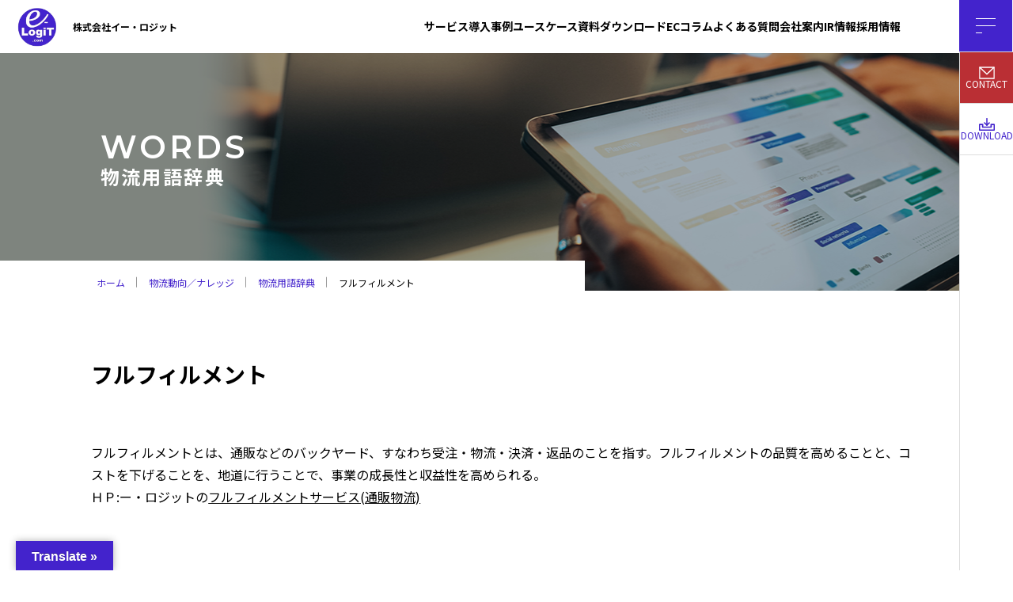

--- FILE ---
content_type: text/html; charset=UTF-8
request_url: https://ec-bpo.e-logit.com/words/fulfilment/
body_size: 12806
content:
<!DOCTYPE html>
<html lang="ja">
<head>
<meta charset="utf-8" />
<meta name="format-detection" content="telephone=no" />
<meta http-equiv="X-UA-Compatible" content="IE=edge" />
<meta name="viewport" content="width=device-width">
<title>フルフィルメント | イー・ロジットEC事業支援</title>
<!-- MapPress Easy Google Maps Version:2.94.14 (https://www.mappresspro.com) -->

		<!-- All in One SEO 4.8.2 - aioseo.com -->
	<meta name="description" content="フルフィルメントとは、通販などのバックヤード、すなわち受注・物流・決済・返品のことを指す。フルフィルメントの品" />
	<meta name="robots" content="max-image-preview:large" />
	<link rel="canonical" href="https://ec-bpo.e-logit.com/words/fulfilment/" />
	<meta name="generator" content="All in One SEO (AIOSEO) 4.8.2" />
		<meta property="og:locale" content="ja_JP" />
		<meta property="og:site_name" content="EC事業支援・BPO・物流代行サービス｜株式会社イー・ロジット - EC事業における戦略立案からシステム構築、物流フルフィルメントまでワンストップで支援します。" />
		<meta property="og:type" content="article" />
		<meta property="og:title" content="フルフィルメント - EC事業支援・BPO・物流代行サービス｜株式会社イー・ロジット" />
		<meta property="og:description" content="フルフィルメントとは、通販などのバックヤード、すなわち受注・物流・決済・返品のことを指す。フルフィルメントの品" />
		<meta property="og:url" content="https://ec-bpo.e-logit.com/words/fulfilment/" />
		<meta property="article:published_time" content="2023-05-19T00:53:57+00:00" />
		<meta property="article:modified_time" content="2024-07-24T06:22:24+00:00" />
		<meta name="twitter:card" content="summary_large_image" />
		<meta name="twitter:title" content="フルフィルメント - EC事業支援・BPO・物流代行サービス｜株式会社イー・ロジット" />
		<meta name="twitter:description" content="フルフィルメントとは、通販などのバックヤード、すなわち受注・物流・決済・返品のことを指す。フルフィルメントの品" />
		<script type="application/ld+json" class="aioseo-schema">
			{"@context":"https:\/\/schema.org","@graph":[{"@type":"BreadcrumbList","@id":"https:\/\/ec-bpo.e-logit.com\/words\/fulfilment\/#breadcrumblist","itemListElement":[{"@type":"ListItem","@id":"https:\/\/ec-bpo.e-logit.com\/#listItem","position":1,"name":"\u5bb6","item":"https:\/\/ec-bpo.e-logit.com\/","nextItem":{"@type":"ListItem","@id":"https:\/\/ec-bpo.e-logit.com\/words\/fulfilment\/#listItem","name":"\u30d5\u30eb\u30d5\u30a3\u30eb\u30e1\u30f3\u30c8"}},{"@type":"ListItem","@id":"https:\/\/ec-bpo.e-logit.com\/words\/fulfilment\/#listItem","position":2,"name":"\u30d5\u30eb\u30d5\u30a3\u30eb\u30e1\u30f3\u30c8","previousItem":{"@type":"ListItem","@id":"https:\/\/ec-bpo.e-logit.com\/#listItem","name":"\u5bb6"}}]},{"@type":"Organization","@id":"https:\/\/ec-bpo.e-logit.com\/#organization","name":"\u682a\u5f0f\u4f1a\u793e\u30a4\u30fc\u30fb\u30ed\u30b8\u30c3\u30c8","description":"EC\u4e8b\u696d\u306b\u304a\u3051\u308b\u6226\u7565\u7acb\u6848\u304b\u3089\u30b7\u30b9\u30c6\u30e0\u69cb\u7bc9\u3001\u7269\u6d41\u30d5\u30eb\u30d5\u30a3\u30eb\u30e1\u30f3\u30c8\u307e\u3067\u30ef\u30f3\u30b9\u30c8\u30c3\u30d7\u3067\u652f\u63f4\u3057\u307e\u3059\u3002","url":"https:\/\/ec-bpo.e-logit.com\/","telephone":"+81335185460","logo":{"@type":"ImageObject","url":"https:\/\/ec-bpo.e-logit.com\/file\/cropped-favicon.png","@id":"https:\/\/ec-bpo.e-logit.com\/words\/fulfilment\/#organizationLogo","width":512,"height":512},"image":{"@id":"https:\/\/ec-bpo.e-logit.com\/words\/fulfilment\/#organizationLogo"},"sameAs":["https:\/\/facebook.com\/","https:\/\/x.com\/","https:\/\/instagram.com\/","https:\/\/pinterest.com\/","https:\/\/youtube.com\/","https:\/\/linkedin.com\/in\/"]},{"@type":"WebPage","@id":"https:\/\/ec-bpo.e-logit.com\/words\/fulfilment\/#webpage","url":"https:\/\/ec-bpo.e-logit.com\/words\/fulfilment\/","name":"\u30d5\u30eb\u30d5\u30a3\u30eb\u30e1\u30f3\u30c8 - EC\u4e8b\u696d\u652f\u63f4\u30fbBPO\u30fb\u7269\u6d41\u4ee3\u884c\u30b5\u30fc\u30d3\u30b9\uff5c\u682a\u5f0f\u4f1a\u793e\u30a4\u30fc\u30fb\u30ed\u30b8\u30c3\u30c8","description":"\u30d5\u30eb\u30d5\u30a3\u30eb\u30e1\u30f3\u30c8\u3068\u306f\u3001\u901a\u8ca9\u306a\u3069\u306e\u30d0\u30c3\u30af\u30e4\u30fc\u30c9\u3001\u3059\u306a\u308f\u3061\u53d7\u6ce8\u30fb\u7269\u6d41\u30fb\u6c7a\u6e08\u30fb\u8fd4\u54c1\u306e\u3053\u3068\u3092\u6307\u3059\u3002\u30d5\u30eb\u30d5\u30a3\u30eb\u30e1\u30f3\u30c8\u306e\u54c1","inLanguage":"ja","isPartOf":{"@id":"https:\/\/ec-bpo.e-logit.com\/#website"},"breadcrumb":{"@id":"https:\/\/ec-bpo.e-logit.com\/words\/fulfilment\/#breadcrumblist"},"datePublished":"2023-05-19T09:53:57+09:00","dateModified":"2024-07-24T15:22:24+09:00"},{"@type":"WebSite","@id":"https:\/\/ec-bpo.e-logit.com\/#website","url":"https:\/\/ec-bpo.e-logit.com\/","name":"\u30a4\u30fc\u30fb\u30ed\u30b8\u30c3\u30c8","description":"EC\u4e8b\u696d\u306b\u304a\u3051\u308b\u6226\u7565\u7acb\u6848\u304b\u3089\u30b7\u30b9\u30c6\u30e0\u69cb\u7bc9\u3001\u7269\u6d41\u30d5\u30eb\u30d5\u30a3\u30eb\u30e1\u30f3\u30c8\u307e\u3067\u30ef\u30f3\u30b9\u30c8\u30c3\u30d7\u3067\u652f\u63f4\u3057\u307e\u3059\u3002","inLanguage":"ja","publisher":{"@id":"https:\/\/ec-bpo.e-logit.com\/#organization"}}]}
		</script>
		<!-- All in One SEO -->

<link rel='dns-prefetch' href='//translate.google.com' />
<link rel="alternate" title="oEmbed (JSON)" type="application/json+oembed" href="https://ec-bpo.e-logit.com/wp-json/oembed/1.0/embed?url=https%3A%2F%2Fec-bpo.e-logit.com%2Fwords%2Ffulfilment%2F" />
<link rel="alternate" title="oEmbed (XML)" type="text/xml+oembed" href="https://ec-bpo.e-logit.com/wp-json/oembed/1.0/embed?url=https%3A%2F%2Fec-bpo.e-logit.com%2Fwords%2Ffulfilment%2F&#038;format=xml" />
		<!-- This site uses the Google Analytics by MonsterInsights plugin v9.5.2 - Using Analytics tracking - https://www.monsterinsights.com/ -->
							<script src="//www.googletagmanager.com/gtag/js?id=G-D05010KWHD"  data-cfasync="false" data-wpfc-render="false" type="text/javascript" async></script>
			<script data-cfasync="false" data-wpfc-render="false" type="text/javascript">
				var mi_version = '9.5.2';
				var mi_track_user = true;
				var mi_no_track_reason = '';
								var MonsterInsightsDefaultLocations = {"page_location":"https:\/\/ec-bpo.e-logit.com\/words\/fulfilment\/"};
				if ( typeof MonsterInsightsPrivacyGuardFilter === 'function' ) {
					var MonsterInsightsLocations = (typeof MonsterInsightsExcludeQuery === 'object') ? MonsterInsightsPrivacyGuardFilter( MonsterInsightsExcludeQuery ) : MonsterInsightsPrivacyGuardFilter( MonsterInsightsDefaultLocations );
				} else {
					var MonsterInsightsLocations = (typeof MonsterInsightsExcludeQuery === 'object') ? MonsterInsightsExcludeQuery : MonsterInsightsDefaultLocations;
				}

								var disableStrs = [
										'ga-disable-G-D05010KWHD',
									];

				/* Function to detect opted out users */
				function __gtagTrackerIsOptedOut() {
					for (var index = 0; index < disableStrs.length; index++) {
						if (document.cookie.indexOf(disableStrs[index] + '=true') > -1) {
							return true;
						}
					}

					return false;
				}

				/* Disable tracking if the opt-out cookie exists. */
				if (__gtagTrackerIsOptedOut()) {
					for (var index = 0; index < disableStrs.length; index++) {
						window[disableStrs[index]] = true;
					}
				}

				/* Opt-out function */
				function __gtagTrackerOptout() {
					for (var index = 0; index < disableStrs.length; index++) {
						document.cookie = disableStrs[index] + '=true; expires=Thu, 31 Dec 2099 23:59:59 UTC; path=/';
						window[disableStrs[index]] = true;
					}
				}

				if ('undefined' === typeof gaOptout) {
					function gaOptout() {
						__gtagTrackerOptout();
					}
				}
								window.dataLayer = window.dataLayer || [];

				window.MonsterInsightsDualTracker = {
					helpers: {},
					trackers: {},
				};
				if (mi_track_user) {
					function __gtagDataLayer() {
						dataLayer.push(arguments);
					}

					function __gtagTracker(type, name, parameters) {
						if (!parameters) {
							parameters = {};
						}

						if (parameters.send_to) {
							__gtagDataLayer.apply(null, arguments);
							return;
						}

						if (type === 'event') {
														parameters.send_to = monsterinsights_frontend.v4_id;
							var hookName = name;
							if (typeof parameters['event_category'] !== 'undefined') {
								hookName = parameters['event_category'] + ':' + name;
							}

							if (typeof MonsterInsightsDualTracker.trackers[hookName] !== 'undefined') {
								MonsterInsightsDualTracker.trackers[hookName](parameters);
							} else {
								__gtagDataLayer('event', name, parameters);
							}
							
						} else {
							__gtagDataLayer.apply(null, arguments);
						}
					}

					__gtagTracker('js', new Date());
					__gtagTracker('set', {
						'developer_id.dZGIzZG': true,
											});
					if ( MonsterInsightsLocations.page_location ) {
						__gtagTracker('set', MonsterInsightsLocations);
					}
										__gtagTracker('config', 'G-D05010KWHD', {"forceSSL":"true","link_attribution":"true"} );
															window.gtag = __gtagTracker;										(function () {
						/* https://developers.google.com/analytics/devguides/collection/analyticsjs/ */
						/* ga and __gaTracker compatibility shim. */
						var noopfn = function () {
							return null;
						};
						var newtracker = function () {
							return new Tracker();
						};
						var Tracker = function () {
							return null;
						};
						var p = Tracker.prototype;
						p.get = noopfn;
						p.set = noopfn;
						p.send = function () {
							var args = Array.prototype.slice.call(arguments);
							args.unshift('send');
							__gaTracker.apply(null, args);
						};
						var __gaTracker = function () {
							var len = arguments.length;
							if (len === 0) {
								return;
							}
							var f = arguments[len - 1];
							if (typeof f !== 'object' || f === null || typeof f.hitCallback !== 'function') {
								if ('send' === arguments[0]) {
									var hitConverted, hitObject = false, action;
									if ('event' === arguments[1]) {
										if ('undefined' !== typeof arguments[3]) {
											hitObject = {
												'eventAction': arguments[3],
												'eventCategory': arguments[2],
												'eventLabel': arguments[4],
												'value': arguments[5] ? arguments[5] : 1,
											}
										}
									}
									if ('pageview' === arguments[1]) {
										if ('undefined' !== typeof arguments[2]) {
											hitObject = {
												'eventAction': 'page_view',
												'page_path': arguments[2],
											}
										}
									}
									if (typeof arguments[2] === 'object') {
										hitObject = arguments[2];
									}
									if (typeof arguments[5] === 'object') {
										Object.assign(hitObject, arguments[5]);
									}
									if ('undefined' !== typeof arguments[1].hitType) {
										hitObject = arguments[1];
										if ('pageview' === hitObject.hitType) {
											hitObject.eventAction = 'page_view';
										}
									}
									if (hitObject) {
										action = 'timing' === arguments[1].hitType ? 'timing_complete' : hitObject.eventAction;
										hitConverted = mapArgs(hitObject);
										__gtagTracker('event', action, hitConverted);
									}
								}
								return;
							}

							function mapArgs(args) {
								var arg, hit = {};
								var gaMap = {
									'eventCategory': 'event_category',
									'eventAction': 'event_action',
									'eventLabel': 'event_label',
									'eventValue': 'event_value',
									'nonInteraction': 'non_interaction',
									'timingCategory': 'event_category',
									'timingVar': 'name',
									'timingValue': 'value',
									'timingLabel': 'event_label',
									'page': 'page_path',
									'location': 'page_location',
									'title': 'page_title',
									'referrer' : 'page_referrer',
								};
								for (arg in args) {
																		if (!(!args.hasOwnProperty(arg) || !gaMap.hasOwnProperty(arg))) {
										hit[gaMap[arg]] = args[arg];
									} else {
										hit[arg] = args[arg];
									}
								}
								return hit;
							}

							try {
								f.hitCallback();
							} catch (ex) {
							}
						};
						__gaTracker.create = newtracker;
						__gaTracker.getByName = newtracker;
						__gaTracker.getAll = function () {
							return [];
						};
						__gaTracker.remove = noopfn;
						__gaTracker.loaded = true;
						window['__gaTracker'] = __gaTracker;
					})();
									} else {
										console.log("");
					(function () {
						function __gtagTracker() {
							return null;
						}

						window['__gtagTracker'] = __gtagTracker;
						window['gtag'] = __gtagTracker;
					})();
									}
			</script>
				<!-- / Google Analytics by MonsterInsights -->
		<style id='wp-img-auto-sizes-contain-inline-css' type='text/css'>
img:is([sizes=auto i],[sizes^="auto," i]){contain-intrinsic-size:3000px 1500px}
/*# sourceURL=wp-img-auto-sizes-contain-inline-css */
</style>
<link rel='stylesheet' id='wp-block-library-css' href='https://ec-bpo.e-logit.com/wp-includes/css/dist/block-library/style.min.css?ver=6.9' type='text/css' media='all' />
<style id='global-styles-inline-css' type='text/css'>
:root{--wp--preset--aspect-ratio--square: 1;--wp--preset--aspect-ratio--4-3: 4/3;--wp--preset--aspect-ratio--3-4: 3/4;--wp--preset--aspect-ratio--3-2: 3/2;--wp--preset--aspect-ratio--2-3: 2/3;--wp--preset--aspect-ratio--16-9: 16/9;--wp--preset--aspect-ratio--9-16: 9/16;--wp--preset--color--black: #000000;--wp--preset--color--cyan-bluish-gray: #abb8c3;--wp--preset--color--white: #ffffff;--wp--preset--color--pale-pink: #f78da7;--wp--preset--color--vivid-red: #cf2e2e;--wp--preset--color--luminous-vivid-orange: #ff6900;--wp--preset--color--luminous-vivid-amber: #fcb900;--wp--preset--color--light-green-cyan: #7bdcb5;--wp--preset--color--vivid-green-cyan: #00d084;--wp--preset--color--pale-cyan-blue: #8ed1fc;--wp--preset--color--vivid-cyan-blue: #0693e3;--wp--preset--color--vivid-purple: #9b51e0;--wp--preset--gradient--vivid-cyan-blue-to-vivid-purple: linear-gradient(135deg,rgb(6,147,227) 0%,rgb(155,81,224) 100%);--wp--preset--gradient--light-green-cyan-to-vivid-green-cyan: linear-gradient(135deg,rgb(122,220,180) 0%,rgb(0,208,130) 100%);--wp--preset--gradient--luminous-vivid-amber-to-luminous-vivid-orange: linear-gradient(135deg,rgb(252,185,0) 0%,rgb(255,105,0) 100%);--wp--preset--gradient--luminous-vivid-orange-to-vivid-red: linear-gradient(135deg,rgb(255,105,0) 0%,rgb(207,46,46) 100%);--wp--preset--gradient--very-light-gray-to-cyan-bluish-gray: linear-gradient(135deg,rgb(238,238,238) 0%,rgb(169,184,195) 100%);--wp--preset--gradient--cool-to-warm-spectrum: linear-gradient(135deg,rgb(74,234,220) 0%,rgb(151,120,209) 20%,rgb(207,42,186) 40%,rgb(238,44,130) 60%,rgb(251,105,98) 80%,rgb(254,248,76) 100%);--wp--preset--gradient--blush-light-purple: linear-gradient(135deg,rgb(255,206,236) 0%,rgb(152,150,240) 100%);--wp--preset--gradient--blush-bordeaux: linear-gradient(135deg,rgb(254,205,165) 0%,rgb(254,45,45) 50%,rgb(107,0,62) 100%);--wp--preset--gradient--luminous-dusk: linear-gradient(135deg,rgb(255,203,112) 0%,rgb(199,81,192) 50%,rgb(65,88,208) 100%);--wp--preset--gradient--pale-ocean: linear-gradient(135deg,rgb(255,245,203) 0%,rgb(182,227,212) 50%,rgb(51,167,181) 100%);--wp--preset--gradient--electric-grass: linear-gradient(135deg,rgb(202,248,128) 0%,rgb(113,206,126) 100%);--wp--preset--gradient--midnight: linear-gradient(135deg,rgb(2,3,129) 0%,rgb(40,116,252) 100%);--wp--preset--font-size--small: 13px;--wp--preset--font-size--medium: 20px;--wp--preset--font-size--large: 36px;--wp--preset--font-size--x-large: 42px;--wp--preset--spacing--20: 0.44rem;--wp--preset--spacing--30: 0.67rem;--wp--preset--spacing--40: 1rem;--wp--preset--spacing--50: 1.5rem;--wp--preset--spacing--60: 2.25rem;--wp--preset--spacing--70: 3.38rem;--wp--preset--spacing--80: 5.06rem;--wp--preset--shadow--natural: 6px 6px 9px rgba(0, 0, 0, 0.2);--wp--preset--shadow--deep: 12px 12px 50px rgba(0, 0, 0, 0.4);--wp--preset--shadow--sharp: 6px 6px 0px rgba(0, 0, 0, 0.2);--wp--preset--shadow--outlined: 6px 6px 0px -3px rgb(255, 255, 255), 6px 6px rgb(0, 0, 0);--wp--preset--shadow--crisp: 6px 6px 0px rgb(0, 0, 0);}:where(.is-layout-flex){gap: 0.5em;}:where(.is-layout-grid){gap: 0.5em;}body .is-layout-flex{display: flex;}.is-layout-flex{flex-wrap: wrap;align-items: center;}.is-layout-flex > :is(*, div){margin: 0;}body .is-layout-grid{display: grid;}.is-layout-grid > :is(*, div){margin: 0;}:where(.wp-block-columns.is-layout-flex){gap: 2em;}:where(.wp-block-columns.is-layout-grid){gap: 2em;}:where(.wp-block-post-template.is-layout-flex){gap: 1.25em;}:where(.wp-block-post-template.is-layout-grid){gap: 1.25em;}.has-black-color{color: var(--wp--preset--color--black) !important;}.has-cyan-bluish-gray-color{color: var(--wp--preset--color--cyan-bluish-gray) !important;}.has-white-color{color: var(--wp--preset--color--white) !important;}.has-pale-pink-color{color: var(--wp--preset--color--pale-pink) !important;}.has-vivid-red-color{color: var(--wp--preset--color--vivid-red) !important;}.has-luminous-vivid-orange-color{color: var(--wp--preset--color--luminous-vivid-orange) !important;}.has-luminous-vivid-amber-color{color: var(--wp--preset--color--luminous-vivid-amber) !important;}.has-light-green-cyan-color{color: var(--wp--preset--color--light-green-cyan) !important;}.has-vivid-green-cyan-color{color: var(--wp--preset--color--vivid-green-cyan) !important;}.has-pale-cyan-blue-color{color: var(--wp--preset--color--pale-cyan-blue) !important;}.has-vivid-cyan-blue-color{color: var(--wp--preset--color--vivid-cyan-blue) !important;}.has-vivid-purple-color{color: var(--wp--preset--color--vivid-purple) !important;}.has-black-background-color{background-color: var(--wp--preset--color--black) !important;}.has-cyan-bluish-gray-background-color{background-color: var(--wp--preset--color--cyan-bluish-gray) !important;}.has-white-background-color{background-color: var(--wp--preset--color--white) !important;}.has-pale-pink-background-color{background-color: var(--wp--preset--color--pale-pink) !important;}.has-vivid-red-background-color{background-color: var(--wp--preset--color--vivid-red) !important;}.has-luminous-vivid-orange-background-color{background-color: var(--wp--preset--color--luminous-vivid-orange) !important;}.has-luminous-vivid-amber-background-color{background-color: var(--wp--preset--color--luminous-vivid-amber) !important;}.has-light-green-cyan-background-color{background-color: var(--wp--preset--color--light-green-cyan) !important;}.has-vivid-green-cyan-background-color{background-color: var(--wp--preset--color--vivid-green-cyan) !important;}.has-pale-cyan-blue-background-color{background-color: var(--wp--preset--color--pale-cyan-blue) !important;}.has-vivid-cyan-blue-background-color{background-color: var(--wp--preset--color--vivid-cyan-blue) !important;}.has-vivid-purple-background-color{background-color: var(--wp--preset--color--vivid-purple) !important;}.has-black-border-color{border-color: var(--wp--preset--color--black) !important;}.has-cyan-bluish-gray-border-color{border-color: var(--wp--preset--color--cyan-bluish-gray) !important;}.has-white-border-color{border-color: var(--wp--preset--color--white) !important;}.has-pale-pink-border-color{border-color: var(--wp--preset--color--pale-pink) !important;}.has-vivid-red-border-color{border-color: var(--wp--preset--color--vivid-red) !important;}.has-luminous-vivid-orange-border-color{border-color: var(--wp--preset--color--luminous-vivid-orange) !important;}.has-luminous-vivid-amber-border-color{border-color: var(--wp--preset--color--luminous-vivid-amber) !important;}.has-light-green-cyan-border-color{border-color: var(--wp--preset--color--light-green-cyan) !important;}.has-vivid-green-cyan-border-color{border-color: var(--wp--preset--color--vivid-green-cyan) !important;}.has-pale-cyan-blue-border-color{border-color: var(--wp--preset--color--pale-cyan-blue) !important;}.has-vivid-cyan-blue-border-color{border-color: var(--wp--preset--color--vivid-cyan-blue) !important;}.has-vivid-purple-border-color{border-color: var(--wp--preset--color--vivid-purple) !important;}.has-vivid-cyan-blue-to-vivid-purple-gradient-background{background: var(--wp--preset--gradient--vivid-cyan-blue-to-vivid-purple) !important;}.has-light-green-cyan-to-vivid-green-cyan-gradient-background{background: var(--wp--preset--gradient--light-green-cyan-to-vivid-green-cyan) !important;}.has-luminous-vivid-amber-to-luminous-vivid-orange-gradient-background{background: var(--wp--preset--gradient--luminous-vivid-amber-to-luminous-vivid-orange) !important;}.has-luminous-vivid-orange-to-vivid-red-gradient-background{background: var(--wp--preset--gradient--luminous-vivid-orange-to-vivid-red) !important;}.has-very-light-gray-to-cyan-bluish-gray-gradient-background{background: var(--wp--preset--gradient--very-light-gray-to-cyan-bluish-gray) !important;}.has-cool-to-warm-spectrum-gradient-background{background: var(--wp--preset--gradient--cool-to-warm-spectrum) !important;}.has-blush-light-purple-gradient-background{background: var(--wp--preset--gradient--blush-light-purple) !important;}.has-blush-bordeaux-gradient-background{background: var(--wp--preset--gradient--blush-bordeaux) !important;}.has-luminous-dusk-gradient-background{background: var(--wp--preset--gradient--luminous-dusk) !important;}.has-pale-ocean-gradient-background{background: var(--wp--preset--gradient--pale-ocean) !important;}.has-electric-grass-gradient-background{background: var(--wp--preset--gradient--electric-grass) !important;}.has-midnight-gradient-background{background: var(--wp--preset--gradient--midnight) !important;}.has-small-font-size{font-size: var(--wp--preset--font-size--small) !important;}.has-medium-font-size{font-size: var(--wp--preset--font-size--medium) !important;}.has-large-font-size{font-size: var(--wp--preset--font-size--large) !important;}.has-x-large-font-size{font-size: var(--wp--preset--font-size--x-large) !important;}
/*# sourceURL=global-styles-inline-css */
</style>

<style id='classic-theme-styles-inline-css' type='text/css'>
/*! This file is auto-generated */
.wp-block-button__link{color:#fff;background-color:#32373c;border-radius:9999px;box-shadow:none;text-decoration:none;padding:calc(.667em + 2px) calc(1.333em + 2px);font-size:1.125em}.wp-block-file__button{background:#32373c;color:#fff;text-decoration:none}
/*# sourceURL=/wp-includes/css/classic-themes.min.css */
</style>
<link rel='stylesheet' id='google-language-translator-css' href='https://ec-bpo.e-logit.com/wp-content/plugins/google-language-translator/css/style.css?ver=6.0.20' type='text/css' media='' />
<link rel='stylesheet' id='glt-toolbar-styles-css' href='https://ec-bpo.e-logit.com/wp-content/plugins/google-language-translator/css/toolbar.css?ver=6.0.20' type='text/css' media='' />
<link rel='stylesheet' id='mappress-css' href='https://ec-bpo.e-logit.com/wp-content/plugins/mappress-google-maps-for-wordpress/css/mappress.css?ver=2.94.14' type='text/css' media='all' />
<script type="text/javascript" src="https://ec-bpo.e-logit.com/wp-content/plugins/google-analytics-for-wordpress/assets/js/frontend-gtag.min.js?ver=9.5.2" id="monsterinsights-frontend-script-js" async="async" data-wp-strategy="async"></script>
<script data-cfasync="false" data-wpfc-render="false" type="text/javascript" id='monsterinsights-frontend-script-js-extra'>/* <![CDATA[ */
var monsterinsights_frontend = {"js_events_tracking":"true","download_extensions":"doc,pdf,ppt,zip,xls,docx,pptx,xlsx","inbound_paths":"[{\"path\":\"\\\/go\\\/\",\"label\":\"affiliate\"},{\"path\":\"\\\/recommend\\\/\",\"label\":\"affiliate\"}]","home_url":"https:\/\/ec-bpo.e-logit.com","hash_tracking":"false","v4_id":"G-D05010KWHD"};/* ]]> */
</script>
<script type="text/javascript" src="https://ec-bpo.e-logit.com/wp-includes/js/jquery/jquery.min.js?ver=3.7.1" id="jquery-core-js"></script>
<script type="text/javascript" src="https://ec-bpo.e-logit.com/wp-includes/js/jquery/jquery-migrate.min.js?ver=3.4.1" id="jquery-migrate-js"></script>
<link rel='shortlink' href='https://ec-bpo.e-logit.com/?p=687' />
<style>p.hello{font-size:12px;color:darkgray;}#google_language_translator,#flags{text-align:left;}#google_language_translator,#language{clear:both;width:160px;text-align:right;}#language{float:right;}#flags{text-align:right;width:165px;float:right;clear:right;}#flags ul{float:right!important;}p.hello{text-align:right;float:right;clear:both;}.glt-clear{height:0px;clear:both;margin:0px;padding:0px;}#flags{width:165px;}#flags a{display:inline-block;margin-left:2px;}#google_language_translator a{display:none!important;}div.skiptranslate.goog-te-gadget{display:inline!important;}.goog-te-gadget{color:transparent!important;}.goog-te-gadget{font-size:0px!important;}.goog-branding{display:none;}.goog-tooltip{display: none!important;}.goog-tooltip:hover{display: none!important;}.goog-text-highlight{background-color:transparent!important;border:none!important;box-shadow:none!important;}#google_language_translator{display:none;}#google_language_translator select.goog-te-combo{color:#32373c;}div.skiptranslate{display:none!important;}body{top:0px!important;}#goog-gt-{display:none!important;}font font{background-color:transparent!important;box-shadow:none!important;position:initial!important;}#glt-translate-trigger{left:20px;right:auto;}#glt-translate-trigger > span{color:#ffffff;}#glt-translate-trigger{background:#4323cc;}.goog-te-gadget .goog-te-combo{width:300px;}</style><link rel="icon" href="https://ec-bpo.e-logit.com/file/cropped-favicon-32x32.png" sizes="32x32" />
<link rel="icon" href="https://ec-bpo.e-logit.com/file/cropped-favicon-192x192.png" sizes="192x192" />
<link rel="apple-touch-icon" href="https://ec-bpo.e-logit.com/file/cropped-favicon-180x180.png" />
<meta name="msapplication-TileImage" content="https://ec-bpo.e-logit.com/file/cropped-favicon-270x270.png" />

<!--news詳細ページ noindexnofollow-->
<!--※下記はGoogle fontを使う場合。案件によって要確認-->
<link rel="preconnect" href="https://fonts.googleapis.com">
<link rel="preconnect" href="https://fonts.gstatic.com" crossorigin>
<link href="https://fonts.googleapis.com/css2?family=Montserrat:wght@600&family=Mrs+Saint+Delafield&family=Noto+Sans+JP:wght@600&display=swap" rel="stylesheet">

<!-- メインCSS -->
<link rel="stylesheet" href="https://ec-bpo.e-logit.com/assets/css/style.css?20240118" />
<style>
.c-btn--line.line-ppl {
    z-index: 2;
}
</style>
<!-- webFonts読み込み -->

<!-- Google Tag Manager -->
<script>(function(w,d,s,l,i){w[l]=w[l]||[];w[l].push({'gtm.start':
new Date().getTime(),event:'gtm.js'});var f=d.getElementsByTagName(s)[0],
j=d.createElement(s),dl=l!='dataLayer'?'&l='+l:'';j.async=true;j.src=
'https://www.googletagmanager.com/gtm.js?id='+i+dl;f.parentNode.insertBefore(j,f);
})(window,document,'script','dataLayer','GTM-WCVMFMDD');</script>
<!-- End Google Tag Manager --></head>
<body class="l-under">
<!-- Google Tag Manager (noscript) -->
<noscript><iframe src="https://www.googletagmanager.com/ns.html?id=GTM-WCVMFMDD"
height="0" width="0" style="display:none;visibility:hidden"></iframe></noscript>
<!-- End Google Tag Manager (noscript) --><!--header-->
<header class="l-header">
  <div class="p-header-container"> <a href="https://ec-bpo.e-logit.com/" class="p-header__logo"> <img src="https://ec-bpo.e-logit.com/assets/img/header_logo.png" alt="e-LogiT株式会社" width="59px" height="59px"> <span>株式会社イー・ロジット</span> </a>
    <div class="p-header__nav u-pc">
      <nav id="g-nav">
        <ul class="p-header__menu">
  <li>
    <a href="/service/">サービス</a>
    <div class="p-mega">
      <div class="p-mega__wrap">
        <div class="p-mega__item">
          <h3 class="p-mega__title"><a href="/service/strategy/">EC事業戦略・マーケティング</a></h3>
          <ul class="p-mega__list">
            <li><a href="/service/construction/system/">EC事業戦略・設計支援</a></li>
            <li><a href="/service/construction/web/">ECサイト構築・運営</a></li>
            <li><a href="/service/strategy/marketing/">WEBマーケティング・プロモーション</a></li>
          </ul>
        </div>
        <div class="p-mega__item">
          <h3 class="p-mega__title"><a href="/service/fullfilment/">フルフィルメント・カスタマーサポート（BPO）</a></h3>
          <ul class="p-mega__list">
            <li><a href="/service/fullfilment/center/">ECフルフィルメントサービス</a></li>
            <li><a href="/service/fullfilment/365shipped/">365出荷</a></li>
            <li><a href="/service/fullfilment/wms/">倉庫管理システム（WMS）</a></li>
            <li><a href="/service/fullfilment/order/">受注処理</a></li>
            <li><a href="/service/fullfilment/contactcenter/">コンタクトセンター</a></li>
          </ul>
        </div>
        <div class="p-mega__item">
          <h3 class="p-mega__title"><a href="/service/solution/">倉庫DX・⾃動化ソリューション</a></h3>
          <ul class="p-mega__list">
            <li><a href="/service/strategy/consulting03/">自動倉庫システム・設備の導入支援</a></li>
            <li><a href="/service/fullfilment/logisticsconstruction/">EC物流の現場構築支援</a></li>
            <li><a href="/service/strategy/ogisticsimprovement/">物流現場構築効率化改善</a></li>
            <li><a href="/service/strategy/logisticsconsulting/">物流改革コンサルティング</a></li>
          </ul>
        </div>
        <div class="p-mega__item">
          <h3 class="p-mega__title"><a href="/service/training/">ECロジスティックス人材育成</a></h3>
          <ul class="p-mega__list">
            <li><a href="/service/training/group/">集合研修</a></li>
            <li><a href="/service/training/inhouse/">企業研修</a></li>
            <li><a href="/service/training/businesscareer/">ビジネスキャリア研修</a></li>
            <li><a href="/service/training/online/">WEB研修</a></li>
            <li><a href="/service/training/logisticsfacilitytour/">国内視察研修</a></li>
            <li><a href="/service/training/overseasinspection">海外視察研修</a></li>
          </ul>
    </div>
 <li><a href="/case/">導入事例</a></li>
 <li><a href="/usecase/">ユースケース</a></li>
 <li><a href="/download/">資料ダウンロード</a></li>
 <li><a href="/column/">ECコラム</a></li>
  <li><a href="/faq/">よくある質問</a></li>
<li>
    <a href="/company/">会社案内</a>
    <div class="p-mega">
      <div class="p-mega__wrap">
        <div class="p-mega__item">
          <h3 class="p-mega__title"><a href="/company/">会社概要</a></h3>
          <ul class="p-mega__list">
  　　　<li><a href="/company/mission-statement/">ミッションステートメント</a></li>
            <li><a href="/company/location/">事業所紹介</a></li>
            <li><a href="/pub/">ニュースリリース</a></li>
            <li><a href="/company/governance/">コーポレート・ガバナンス</a></li>
          </ul>
     </div>
<li>
  <a href="/ir/">IR情報</a>
    <div class="p-mega">
      <div class="p-mega__wrap">
        <div class="p-mega__item">
          <h3 class="p-mega__title"><a href="/ir/">IR情報</a></h3>
          <ul class="p-mega__list">
            <li><a href="/ir/irnews/">IRニュース</a></li>
            <li><a href="/ir/calendar/">IRカレンダー</a></li>
            <li><a href="/ir/library/">IRライブラリー</a></li>
            <li><a href="/ir/performance/">業績・財務情報</a></li>
            <li><a href="/ir/stock/">株式情報</a></li>
            <li><a href="/ir/notice/">その他IR情報</a></li>
          </ul>
    </div>
  <li><a href="/recruit-info/">採用情報</a></li>
    　 </div>
     </div>
<li>      </nav>
    </div>
    <nav id="js-drawer">
      <div class="p-globalmenu_bg">
<!--        <//?php if(!is_user_logged_in()):?>
        <div class="p-globalmenu__container">
          <//?php the_field("common_globalmenu_cont", "option"); ?>
        </div>
        <//?php else:?>-->
        <div class="p-globalmenu__container p-globalmenu__container_new">
<ul class="p-globalmenu__menu"><li class="p-globalmenu__item"><a href="/">ホーム</a></li>
<li class="p-globalmenu__item"><a href="/service/">サービス</a><ul class="p-globalmenu__childmenu"><li class="p-globalmenu__childitem"><a href="https://ec-bpo.e-logit.com/service/strategy/">EC事業戦略・マーケティング</a></li>
<li class="p-globalmenu__childitem"><a href="https://ec-bpo.e-logit.com/service/fullfilment/">フルフィルメント・カスタマーサポート（BPO）</a></li>
<li class="p-globalmenu__childitem"><a href="https://ec-bpo.e-logit.com/service/solution/">倉庫DX・自動化ソリューション</a></li>
<li class="p-globalmenu__childitem"><a href="https://ec-bpo.e-logit.com/service/training/">ECロジスティックス人材育成</a></li>
</ul></li>
<li class="p-globalmenu__item"><a href="https://ec-bpo.e-logit.com/recruit-info/">採用情報</a></li>
</ul><ul class="p-globalmenu__menu p-globalmenu__menu2"><li class="p-globalmenu__item"><a href="https://ec-bpo.e-logit.com/case/">事例</a></li>
<li class="p-globalmenu__item"><a href="https://ec-bpo.e-logit.com/usecase/">ユースケース</a></li>
<li class="p-globalmenu__item"><a href="https://ec-bpo.e-logit.com/faq/">よくある質問</a></li>
<li class="p-globalmenu__item"><a href="https://ec-bpo.e-logit.com/column/">物流動向／ナレッジ</a><ul class="p-globalmenu__childmenu"><li class="p-globalmenu__childitem"><a href="https://ec-bpo.e-logit.com/column/">コラム</a></li>
<li class="p-globalmenu__childitem"><a href="https://ec-bpo.e-logit.com/words/">用語</a></li>
</ul></li>
</ul><ul class="p-globalmenu__menu p-globalmenu__menu3"><li class="p-globalmenu__item"><a href="https://ec-bpo.e-logit.com/company/">会社概要</a><ul class="p-globalmenu__childmenu"><li class="p-globalmenu__childitem"><a href="https://ec-bpo.e-logit.com/company/">会社概要</a></li>
<li class="p-globalmenu__childitem"><a href="https://ec-bpo.e-logit.com/company/mission-statement/">ミッションステートメント</a></li>
<li class="p-globalmenu__childitem"><a href="https://ec-bpo.e-logit.com/company/location/">ECフルフィルメントセンター・事業所紹介</a></li>
<li class="p-globalmenu__childitem"><a href="https://ec-bpo.e-logit.com/company/governance/">コーポレート・ガバナンス</a></li>
</ul></li>
<li class="p-globalmenu__item"><a href="https://www.e-logit.com/ir/">IR情報</a></li>
<li class="p-globalmenu__item"><a href="https://ec-bpo.e-logit.com/download/">資料ダウンロード</a></li>
<li class="p-globalmenu__item"><a href="https://ec-bpo.e-logit.com/contact/">お問い合わせ</a></li>
<li class="p-globalmenu__item"><a href="https://ec-bpo.e-logit.com/recruit-info/">採用情報</a></li>
<li class="p-globalmenu__item"><a href="https://ec-bpo.e-logit.com/privacy-security/">個人情報保護の取り組みについて</a></li>
<li class="p-globalmenu__item"><a href="https://ec-bpo.e-logit.com/securitypolicy/">情報セキュリティ基本方針</a></li>
<li class="p-globalmenu__item"><a href="https://ec-bpo.e-logit.com/recruit-info/">採用情報</a></li>
</ul>        </div>
<!--
        <//?php endif;?>
-->
      </div>
    </nav>
  </div>
</header>

<!--main-->
<main class="p-page-knowledge-d">
  <!-- サイドナビゲーション -->
  <div class="l-sidenav">
  <div class="p-burger-btn">
    <div class="p-burger-btn--inner"> <span></span><span></span><span></span> </div>
  </div>
  <nav>
    <ul class="p-sidebar-wrapper">
      <li class="p-sidebar__item js-area-link p-sidebar_item-red">
        <svg xmlns="http://www.w3.org/2000/svg" viewBox="0 0 56.48 42.79">
          <g>
            <rect class="u-icon__mail" x="2.5" y="2.5" width="51.48" height="37.79" />
            <polyline class="u-icon__mail--poly" points="2.5 2.5 28.24 25.65 53.98 2.5" />
          </g>
        </svg>
        <a href="https://ec-bpo.e-logit.com/contact/">CONTACT</a> </li>
      <li class="p-sidebar__item js-area-link">
        <svg xmlns="http://www.w3.org/2000/svg" viewBox="0 0 62.27 52.24">
          <g>
            <polygon class="u-icon__dl--poly" points="47.74 26.56 47.74 37.71 14.53 37.71 14.53 26.56 2.5 26.56 2.5 37.71 2.5 49.74 14.53 49.74 47.74 49.74 59.77 49.74 59.77 37.71 59.77 26.56 47.74 26.56" />
            <g>
              <polyline class="u-icon__dl" points="40.64 19.87 31.14 29.38 21.63 19.87" />
              <line class="u-icon__dl" x1="31.14" y1="2.5" x2="31.14" y2="29.38" />
            </g>
          </g>
        </svg>
        <a href="https://ec-bpo.e-logit.com/download/wp01/">DOWNLOAD</a> </li>
      <li class="p-sidebar__txt">SCROLL DOWN</li>
    </ul>
  </nav>
</div>

  <!--mv-->
  <div class="l-under-mv list" style="background: url(https://ec-bpo.e-logit.com/assets/img/knowledge_mv.png) no-repeat center/cover;">
    <div class="l-under-mv__container">
      <div class="p-under-mv__textArea">
        <p class="p-under-mv__en">WORDS</p>
        <h1>物流用語辞典</h1>
      </div>
    </div>
    <!--breadcrumb-->
    <div class="p-breadcrumb">
      <ul>
        <li><a href="https://ec-bpo.e-logit.com/">ホーム</a></li>
        <li><a href="https://ec-bpo.e-logit.com/column/">物流動向／ナレッジ</a></li>
        <li><a href="https://ec-bpo.e-logit.com/words/">物流用語辞典</a></li>
        <li>
          フルフィルメント        </li>
      </ul>
    </div>
  </div>
  <section class="words_content">
    <h2>
      フルフィルメント    </h2>
    <p>フルフィルメントとは、通販などのバックヤード、すなわち受注・物流・決済・返品のことを指す。フルフィルメントの品質を高めることと、コストを下げることを、地道に行うことで、事業の成長性と収益性を高められる。</p>
<p>ＨＰ:ー・ロジットの<a href="http://www.e-logit.com/service/outsourcing/">フルフィルメントサービス(通販物流)</a></p>
  </section>
  <section>
    <div class="entry_footer">
      <ul>
        <li class="c-btn--wh_inner border-ppl"><a href="https://ec-bpo.e-logit.com/words/">用語一覧を見る</a> <span></span><span></span> </li>
      </ul>
    </div>
  </section>
  <!-- タグフィルター -->
  <section class="c-bg--gr">
    <div class="c-filter-btn_wrapper">
      <div class="c-filter_wrapper">
        <div class="c-filter-list words">
          <div class="c-filter-list_inner">
            <h3 class="u-border-bottom">「は行」のその他の用語</h3>
            <ul class="c-filter-list_items js-sort">
                            <li><a href="https://ec-bpo.e-logit.com/words/hht/">HHT (Hand Held Terminal)</a></li>
                            <li><a href="https://ec-bpo.e-logit.com/words/feu/">FEU (Forty-Foot Equivalent Unit)</a></li>
                            <li><a href="https://ec-bpo.e-logit.com/words/faz/">FAZ (foreign access zone)</a></li>
                            <li><a href="https://ec-bpo.e-logit.com/words/fob/">FOB (Free On Board)</a></li>
                            <li><a href="https://ec-bpo.e-logit.com/words/ftz/">FTZ (free-trade zone)</a></li>
                            <li><a href="https://ec-bpo.e-logit.com/words/5s/">5S</a></li>
                            <li><a href="https://ec-bpo.e-logit.com/words/haitukesagyousyuninsyaginoukousyuu/">はい作業主任者技能講習</a></li>
                            <li><a href="https://ec-bpo.e-logit.com/words/haccp/">HACCP (Hazard Analysis Critical Control Point System)</a></li>
                            <li><a href="https://ec-bpo.e-logit.com/words/aoms/">発注支援システム</a></li>
                            <li><a href="https://ec-bpo.e-logit.com/words/oms/">発注システム</a></li>
                            <li><a href="https://ec-bpo.e-logit.com/words/orderpoint/">発注点</a></li>
                            <li><a href="https://ec-bpo.e-logit.com/words/habusupoku/">ハブ＆スポーク</a></li>
                            <li><a href="https://ec-bpo.e-logit.com/words/hub-and/">ハブ・アンド・スポーク</a></li>
                            <li><a href="https://ec-bpo.e-logit.com/words/handorihuta/">ハンドリフター</a></li>
                            <li><a href="https://ec-bpo.e-logit.com/words/barapikkingu/">バラピッキング</a></li>
                            <li><a href="https://ec-bpo.e-logit.com/words/baryutyen/">バリューチェーン</a></li>
                            <li><a href="https://ec-bpo.e-logit.com/words/banningu/">バンニング</a></li>
                            <li><a href="https://ec-bpo.e-logit.com/words/bakodo/">バーコード</a></li>
                            <li><a href="https://ec-bpo.e-logit.com/words/bata/">バーター取引</a></li>
                            <li><a href="https://ec-bpo.e-logit.com/words/pakkingu/">パッキング</a></li>
                            <li><a href="https://ec-bpo.e-logit.com/words/paretaiza/">パレタイザー</a></li>
                            <li><a href="https://ec-bpo.e-logit.com/words/paretaizu/">パレタイズ</a></li>
                            <li><a href="https://ec-bpo.e-logit.com/words/paretizesyon/">パレチゼーション</a></li>
                            <li><a href="https://ec-bpo.e-logit.com/words/parettosutezi/">パレットステージ</a></li>
                            <li><a href="https://ec-bpo.e-logit.com/words/parettorentaru/">パレットレンタル</a></li>
                            <li><a href="https://ec-bpo.e-logit.com/words/paseru/">パーセル</a></li>
                            <li><a href="https://ec-bpo.e-logit.com/words/hitatibutsuryu/">日立物流</a></li>
                            <li><a href="https://ec-bpo.e-logit.com/words/hiradaisya/">平台車</a></li>
                            <li><a href="https://ec-bpo.e-logit.com/words/bto/">BTO</a></li>
                            <li><a href="https://ec-bpo.e-logit.com/words/b2c/">B2C (BtoC)</a></li>
                            <li><a href="https://ec-bpo.e-logit.com/words/b2b/">B2B (BtoB)</a></li>
                            <li><a href="https://ec-bpo.e-logit.com/words/pikkingu/">ピッキング</a></li>
                            <li><a href="https://ec-bpo.e-logit.com/words/pdca/">PDCA</a></li>
                            <li><a href="https://ec-bpo.e-logit.com/words/pdraberu/">PDラベル</a></li>
                            <li><a href="https://ec-bpo.e-logit.com/words/ppbando/">PPバンド</a></li>
                            <li><a href="https://ec-bpo.e-logit.com/words/fowada/">フォワーダー</a></li>
                            <li><a href="https://ec-bpo.e-logit.com/words/fokurihuto/">フォークリフト</a></li>
                            <li><a href="https://ec-bpo.e-logit.com/words/fo-kurifutounntenginoukousyuu/">フォークリフト運転技能講習</a></li>
                            <li><a href="https://ec-bpo.e-logit.com/words/huzivutsuryu/">富士物流</a></li>
                            <li><a href="https://ec-bpo.e-logit.com/words/fulfilment/">フルフィルメント</a></li>
                            <li><a href="https://ec-bpo.e-logit.com/words/hurorakku/">フローラック</a></li>
                            <li><a href="https://ec-bpo.e-logit.com/words/vmi/">VMI (Vendor Managed Inventory)</a></li>
                            <li><a href="https://ec-bpo.e-logit.com/words/butsuryuulikuri/">物流ウィークリー</a></li>
                            <li><a href="https://ec-bpo.e-logit.com/words/abc/">物流ABC (activity-baced costing)</a></li>
                            <li><a href="https://ec-bpo.e-logit.com/words/butsuryu-kaikaku/">物流改革</a></li>
                            <li><a href="https://ec-bpo.e-logit.com/words/butsuryu-kaizen/">物流改善</a></li>
                            <li><a href="https://ec-bpo.e-logit.com/words/butsuryu-gijyutu-kanrishi/">物流技術管理士</a></li>
                            <li><a href="https://ec-bpo.e-logit.com/words/buturyuukeieisi/">物流経営士</a></li>
                            <li><a href="https://ec-bpo.e-logit.com/words/kpi/">物流KPI</a></li>
                            <li><a href="https://ec-bpo.e-logit.com/words/butsuryu-kogaisha/">物流子会社</a></li>
                            <li><a href="https://ec-bpo.e-logit.com/words/butsuryu-cost/">物流コスト (物流費)</a></li>
                            <li><a href="https://ec-bpo.e-logit.com/words/5dai-kinou/">物流5大機能</a></li>
                            <li><a href="https://ec-bpo.e-logit.com/words/buturyuujitumukannrisya3kyu/">物流実務管理者 (3級) 資格</a></li>
                            <li><a href="https://ec-bpo.e-logit.com/words/buturyuujitumukannrisya2kyu/">物流実務管理者 (2級) 資格</a></li>
                            <li><a href="https://ec-bpo.e-logit.com/words/dc_merger/">物流センター統合</a></li>
                            <li><a href="https://ec-bpo.e-logit.com/words/butsuryunippon/">物流ニッポン</a></li>
                            <li><a href="https://ec-bpo.e-logit.com/words/bunno/">分納</a></li>
                            <li><a href="https://ec-bpo.e-logit.com/words/putiputi/">プチプチ</a></li>
                            <li><a href="https://ec-bpo.e-logit.com/words/purugatabutsuryu/">プル型物流</a></li>
                            <li><a href="https://ec-bpo.e-logit.com/words/purofittosenta/">プロフィットセンター</a></li>
                            <li><a href="https://ec-bpo.e-logit.com/words/prologis/">プロロジス (ProLogis)</a></li>
                            <li><a href="https://ec-bpo.e-logit.com/words/housoukanrishi/">包装管理士</a></li>
                            <li><a href="https://ec-bpo.e-logit.com/words/houmenbetsusiwake/">方面別仕分け</a></li>
                            <li><a href="https://ec-bpo.e-logit.com/words/bouekijitumukenteiakyu/">貿易実務検定 A級</a></li>
                            <li><a href="https://ec-bpo.e-logit.com/words/bouekijitumukenteickyu/">貿易実務検定C級</a></li>
                            <li><a href="https://ec-bpo.e-logit.com/words/bouekijitumukenteijyunakyu/">貿易実務検定 準A級</a></li>
                            <li><a href="https://ec-bpo.e-logit.com/words/bouekijitumukenteibkyu/">貿易実務検定 B級</a></li>
                            <li><a href="https://ec-bpo.e-logit.com/words/bolero/">Bolero</a></li>
                            <li><a href="https://ec-bpo.e-logit.com/words/pos/">POS</a></li>
                            <li><a href="https://ec-bpo.e-logit.com/words/van/">VAN (value added network)</a></li>
                            <li><a href="https://ec-bpo.e-logit.com/words/vics/">VICS (Vehicle Information and Communication System)</a></li>
                          </ul>
          </div>
        </div>
      </div>
      <h3 class="u-border-bottom">50音順から探す</h3>
      <ul class="c-filter-btn words">
        <li class="c-filter-btn-words"><a href="https://ec-bpo.e-logit.com/words/">全て</a></li>
        <li class="c-filter-btn-words"><a href="https://ec-bpo.e-logit.com/words_cate/a/">あ行</a></li><li class="c-filter-btn-words"><a href="https://ec-bpo.e-logit.com/words_cate/ka/">か行</a></li><li class="c-filter-btn-words"><a href="https://ec-bpo.e-logit.com/words_cate/sa/">さ行</a></li><li class="c-filter-btn-words"><a href="https://ec-bpo.e-logit.com/words_cate/ta/">た行</a></li><li class="c-filter-btn-words"><a href="https://ec-bpo.e-logit.com/words_cate/na/">な行</a></li><li class="c-filter-btn-words"><a href="https://ec-bpo.e-logit.com/words_cate/ha/">は行</a></li><li class="c-filter-btn-words"><a href="https://ec-bpo.e-logit.com/words_cate/ma/">ま行</a></li><li class="c-filter-btn-words"><a href="https://ec-bpo.e-logit.com/words_cate/ya/">や行</a></li><li class="c-filter-btn-words"><a href="https://ec-bpo.e-logit.com/words_cate/ra/">ら行</a></li><li class="c-filter-btn-words"><a href="https://ec-bpo.e-logit.com/words_cate/wa/">わ行</a></li><li class="c-filter-btn-words"><a href="https://ec-bpo.e-logit.com/words_cate/abc/">アルファベット</a></li><li class="c-filter-btn-words"><a href="https://ec-bpo.e-logit.com/words_cate/num/">数字</a></li>      </ul>
    </div>
  </section>
</main>
<section>
  <div class="p-bottom"> <span class="js-open-nav--bottom"><span></span></span>
    <nav>
      <ul class="p-bottom-wrapper">
        <li class="p-bottom__item">
          <div class="p-bottom__item--icon"> <img src="https://ec-bpo.e-logit.com/assets/img/aside_menu_mail.svg" alt=""> </div>
          <a href="https://ec-bpo.e-logit.com/contact/">CONTACT</a> </li>
        <li class="p-bottom__item">
          <div class="p-bottom__item--icon"> <img src="https://ec-bpo.e-logit.com/assets/img/aside_menu_download.svg" alt=""> </div>
          <a href="https://ec-bpo.e-logit.com/download/">DOWNLOAD</a> </li>
      </ul>
    </nav>
  </div>
</section>
<!--footer-->
<footer class="c-bg--lgr">
   <div class="l-container">
    <div class="p-footer-wrapper">
      <div class="c-titleArea">
        <p class="c-title--en">Contact</p>
        <h2 class="c-title--h2">お問い合わせ</h2>
      </div>
      <p>EC事業支援サービスに関する<br class="u-sp">お問い合わせやご不明な点は以下からご連絡ください。</p>
      <div class="p-footer__inner">
        <div class="p-footer__tel">
          <p>お電話でのお問い合わせはこちら</p>
          <div class="p-footer__tel-inner">
            <p>03-3518-5460</p>
            <p>平日9：00-18：00</p>
          </div>
        </div>
        <div class="p-footer__btn">
          <p>メールでのお問い合わせはこちら</p>
          <div class="c-btn--red">
            <button class="c-btn--red_inner c-btn--m mailIcon">
              <a href="/contact/">お問い合わせ</a><span></span><span></span>
            </button>
          </div>
        </div>
      </div>
    </div>
  </div>    <div class="c-bg--gr">
    <div class="l-container p-footer-link">
      <ul class="p-footer-link__wrap">
        <li class="p-footer-link__parent"><a href="/">ホーム</a>
          <ul>
        <li class="p-footer-link__parent"><a href="/service/">サービス</a>

          <ul class="p-footer-link__child">
            <li class="p-footer-link__child__item toggle"><a href="/service/strategy/">EC事業戦略・マーケティング</a></li>
            <ul class="p-footer-link__grandchild">
            </ul>

            <li class="p-footer-link__child__item toggle"><a href="/service/fullfilment/">フルフィルメント・カスタマーサポート（BPO）</a></li>
            <ul class="p-footer-link__grandchild">
            </ul>

            <li class="p-footer-link__child__item toggle"><a href="/service/solution/">倉庫DX・⾃動化ソリューション</a>
            </li>
            <ul class="p-footer-link__grandchild">
            </ul>

            <li class="p-footer-link__child__item"><a href="/service/training/">EC物流人材育成</a></li>
            <li class="p-footer-link__child__item"><a href="https://www.shipp-app.com">出荷作業支援システム(クラウド版)</a></li>
          </ul>
        </li>
            <li class="p-footer-link__parent"><a href="/case/">事例</a>
            <li class="p-footer-link__parent"><a href="/usecase/">ユースケース</a>
            <li class="p-footer-link__parent"><a href="/column/">物流動向／ナレッジ</a>
              <ul class="p-footer-link__child">
                 <li class="p-footer-link__child__item"><a href="/column/">コラム</a></li>
                 <li class="p-footer-link__child__item"><a href="/words/">用語</a></li>
              </ul>
            <li class="p-footer-link__parent"><a href="/faq/">よくある質問</a></li>
          </ul>

        <li class="p-footer-link__parent"><a href="/company/">会社情報</a>
          <ul class="p-footer-link__child">
            <li class="p-footer-link__child__item"><a href="/company/mission-statement/">ミッションステートメント</a></li>
            <li class="p-footer-link__child__item"><a href="/company/location/">事業所案内</a></li>
            <li class="p-footer-link__child__item"><a href="/company/governance/">コーポレート・ガバナンス</a></li>
            <li class="p-footer-link__child__item"><a href="/pub/">ニュースリリース</a></li>
    </ul>
      </li>
        	    <li class="p-footer-link__parent"><a href="/ir/" rel="nofollow noopener noreferrer" target="_blank">IR情報</a>
          <ul class="p-footer-link__child">
            <li class="p-footer-link__child__item"><a href="/ir/irnews/">IRニュース</a></li>
            <li class="p-footer-link__child__item"><a href="/ir/calendar/">IRカレンダー</a></li>
           <li class="p-footer-link__child__item"><a href="/ir/library/">IRライブラリー</a></li>
            <li class="p-footer-link__child__item"><a href="/ir/performance/">業績・財務情報</a></li>
            <li class="p-footer-link__child__item"><a href="/ir/stock/">株式情報</a></li>
           <li class="p-footer-link__child__item"><a href="/ir/notice/">その他IR情報</a></li>
    </ul>
</li>
              <li class="p-footer-link__parent"><a href="/recruit-info/">採用情報</a></li>
              <li class="p-footer-link__parent"><a href="/privacy-security/">個人情報保護の取り組みについて</a></li>
              <li class="p-footer-link__parent"><a href="/securitypolicy/">情報セキュリティ基本方針</a></li>
          </ul>
        </li>
      </ul>
  </div>
 </div>  <div class="p-footer__copy">
    <p>© 2023 e-LogiT Co.,Ltd.</p>
    <div id="flags" class="size18"><ul id="sortable" class="ui-sortable" style="float:left"><li id='English'><a href='#' title='English' class='nturl notranslate en flag united-states'></a></li><li id='Japanese'><a href='#' title='Japanese' class='nturl notranslate ja flag Japanese'></a></li></ul></div><div id="google_language_translator" class="default-language-ja"></div>  </div>
  <div class="c-page-top u-pc"><a href="#"></a></div>
  <div class="c-page-top--sp u-sp"><a href="#"></a></div>
</footer>
<script src="https://ec-bpo.e-logit.com/assets/js/jquery-2.2.4.min.js"></script>
<script src="https://ec-bpo.e-logit.com/assets/js/plugins.js"></script>
<script src="https://ec-bpo.e-logit.com/assets/js/script.js"></script>
<script type="speculationrules">
{"prefetch":[{"source":"document","where":{"and":[{"href_matches":"/*"},{"not":{"href_matches":["/wp-*.php","/wp-admin/*","/file/*","/wp-content/*","/wp-content/plugins/*","/wp-content/themes/ls/*","/*\\?(.+)"]}},{"not":{"selector_matches":"a[rel~=\"nofollow\"]"}},{"not":{"selector_matches":".no-prefetch, .no-prefetch a"}}]},"eagerness":"conservative"}]}
</script>
<div id="glt-translate-trigger"><span class="translate">Translate »</span></div><div id="glt-toolbar"></div><div id='glt-footer'></div><script>function GoogleLanguageTranslatorInit() { new google.translate.TranslateElement({pageLanguage: 'ja', includedLanguages:'en,ja', autoDisplay: false}, 'google_language_translator');}</script><script type="text/javascript" src="https://ec-bpo.e-logit.com/wp-content/plugins/google-language-translator/js/scripts.js?ver=6.0.20" id="scripts-js"></script>
<script type="text/javascript" src="//translate.google.com/translate_a/element.js?cb=GoogleLanguageTranslatorInit" id="scripts-google-js"></script>
</body>

</html>

<!--
Performance optimized by W3 Total Cache. Learn more: https://www.boldgrid.com/w3-total-cache/


Served from: ec-bpo.e-logit.com @ 2026-01-23 10:26:12 by W3 Total Cache
-->

--- FILE ---
content_type: text/css
request_url: https://ec-bpo.e-logit.com/assets/css/style.css?20240118
body_size: 155158
content:
@charset "UTF-8";
/*---------------------------
/setting/size参照
---------------------------*/
/* min-width
-------------------------------------------------------------------------- */
/* max-width
-------------------------------------------------------------------------- */
/*黒：font*/
/* ja
-------------------------------------------------------------------------- */
/* en
-------------------------------------------------------------------------- */
@import url("https://fonts.googleapis.com/css2?family=Noto+Sans+JP:wght@400;500;700;900&display=swap");
@import url("https://cdn.jsdelivr.net/npm/yakuhanjp@3.3.1/dist/css/yakuhanjp.min.css");
#space {
  height: 1300px;
  background-color: blanchedalmond;
}

/*     フェードイン    */
.fadeIn {
  opacity: 0;
  transition-delay: 250ms;
  transition-duration: 1000ms;
  transition-property: opacity, transform;
  transition-timing-function: cubic-bezier(0.23, 0.76, 0.73, 0.97);
}

.fadeIn-up {
  transform: translate(0, 50px);
}

.fadeIn-down {
  transform: translate(0, -80px);
}

.fadeIn-left {
  transform: translate(-50px, 0);
}

.fadeIn-right {
  transform: translate(50px, 0);
}

.scroll-in {
  transform: translate(0);
  opacity: 1;
}

/*     スライドイン    */
.slideIn {
  opacity: 0;
  transition-delay: 0ms;
  transition-duration: 1000ms;
  transition-property: opacity, transform;
  transition-timing-function: cubic-bezier(0.23, 0.76, 0.73, 0.97);
}

.slideIn-up {
  transform: translate(0, 80px);
  opacity: 1;
}

.slideIn-down {
  transform: translate(0, -80px);
  opacity: 1;
}

.slideIn-left {
  transform: translate(-80px, 0);
  opacity: 1;
}

.slideIn-right {
  transform: translate(80px, 0);
  opacity: 1;
}

.scroll-in {
  transform: translate(0);
  opacity: 1;
}

.is-fadein-active {
  visibility: visible !important;
  transform: translateY(0) !important;
  opacity: 1 !important;
}

/* Reset box-model and set borders */
/* ============================================ */
*,
::before,
::after {
  box-sizing: border-box;
  border-width: 0;
  border-style: solid;
}

/* Document */
/* ============================================ */
/**
 * 1. Correct the line height in all browsers.
 * 2. Prevent adjustments of font size after orientation changes in iOS.
 * 3. Remove gray overlay on links for iOS.
 */
html {
  /* 1 */
  -webkit-text-size-adjust: 100%;
  /* 2 */
  -webkit-tap-highlight-color: transparent;
  line-height: 1.15;
  /* 3*/
}

/* Sections */
/* ============================================ */
/**
 * Remove the margin in all browsers.
 */
body {
  margin: 0;
}

/**
 * Render the `main` element consistently in IE.
 */
main {
  display: block;
}

/* Vertical rhythm */
/* ============================================ */
p,
table,
blockquote,
address,
pre,
iframe,
form,
figure,
dl {
  margin: 0;
}

/* Headings */
/* ============================================ */
h1,
h2,
h3,
h4,
h5,
h6 {
  margin: 0;
  font-weight: inherit;
  font-size: inherit;
}

/* Lists (enumeration) */
/* ============================================ */
ul,
ol {
  margin: 0;
  padding: 0;
  list-style: none;
}

/* Lists (definition) */
/* ============================================ */
dt {
  font-weight: bold;
}

dd {
  margin-left: 0;
}

/* Grouping content */
/* ============================================ */
/**
 * 1. Add the correct box sizing in Firefox.
 * 2. Show the overflow in Edge and IE.
 */
hr {
  box-sizing: content-box;
  /* 1 */
  height: 0;
  margin: 0;
  clear: both;
  /* 1 */
  overflow: visible;
  /* 2 */
  border-top-width: 1px;
  color: inherit;
}

/**
 * 1. Correct the inheritance and scaling of font size in all browsers.
 * 2. Correct the odd `em` font sizing in all browsers.
 */
pre {
  /* 1 */
  font-size: inherit;
  font-family: monospace, monospace;
  /* 2 */
}

address {
  font-style: inherit;
}

/* Text-level semantics */
/* ============================================ */
/**
 * Remove the gray background on active links in IE 10.
 */
a {
  background-color: transparent;
  color: inherit;
  text-decoration: none;
}

/**
 * 1. Remove the bottom border in Chrome 57-
 * 2. Add the correct text decoration in Chrome, Edge, IE, Opera, and Safari.
 */
abbr[title] {
  -webkit-text-decoration: underline dotted;
          text-decoration: underline dotted;
  /* 2 */
}

/**
 * Add the correct font weight in Chrome, Edge, and Safari.
 */
b,
strong {
  font-weight: bolder;
}

/**
 * 1. Correct the inheritance and scaling of font size in all browsers.
 * 2. Correct the odd `em` font sizing in all browsers.
 */
code,
kbd,
samp {
  /* 1 */
  font-size: inherit;
  font-family: monospace, monospace;
  /* 2 */
}

/**
 * Add the correct font size in all browsers.
 */
small {
  font-size: 80%;
}

/**
 * Prevent `sub` and `sup` elements from affecting the line height in
 * all browsers.
 */
sub,
sup {
  position: relative;
  font-size: 75%;
  line-height: 0;
  vertical-align: baseline;
}

sub {
  bottom: -0.25em;
}

sup {
  top: -0.5em;
}

/* Replaced content */
/* ============================================ */
/**
 * Prevent vertical alignment issues.
 */
svg,
img,
embed,
object,
iframe {
  vertical-align: middle;
}

/* Forms */
/* ============================================ */
/**
 * Reset form fields to make them styleable.
 * 1. Make form elements stylable across systems iOS especially.
 * 2. Inherit text-transform from parent.
 */
button,
input,
optgroup,
select,
textarea {
  -webkit-appearance: none;
  /* 1 */
  -moz-appearance: none;
       appearance: none;
  margin: 0;
  padding: 0;
  border-radius: 0;
  background: transparent;
  color: inherit;
  font: inherit;
  text-align: inherit;
  text-transform: inherit;
  vertical-align: middle;
  /* 2 */
}

/**
 * Reset radio and checkbox appearance to preserve their look in iOS.
 */
[type=checkbox] {
  -webkit-appearance: checkbox;
  -moz-appearance: checkbox;
       appearance: checkbox;
}

[type=radio] {
  -webkit-appearance: radio;
  -moz-appearance: radio;
       appearance: radio;
}

/**
 * Correct cursors for clickable elements.
 */
button,
[type=button],
[type=reset],
[type=submit] {
  cursor: pointer;
}

button:disabled,
[type=button]:disabled,
[type=reset]:disabled,
[type=submit]:disabled {
  cursor: default;
}

/**
 * Improve outlines for Firefox and unify style with input elements & buttons.
 */
:-moz-focusring {
  outline: auto;
}

select:disabled {
  opacity: inherit;
}

/**
 * Remove padding
 */
option {
  padding: 0;
}

/**
 * Reset to invisible
 */
fieldset {
  min-width: 0;
  margin: 0;
  padding: 0;
}

legend {
  padding: 0;
}

/**
 * Add the correct vertical alignment in Chrome, Firefox, and Opera.
 */
progress {
  vertical-align: baseline;
}

/**
 * Remove the default vertical scrollbar in IE 10+.
 */
textarea {
  overflow: auto;
}

/**
 * Correct the cursor style of increment and decrement buttons in Chrome.
 */
[type=number]::-webkit-inner-spin-button,
[type=number]::-webkit-outer-spin-button {
  height: auto;
}

/**
 * 1. Correct the outline style in Safari.
 */
[type=search] {
  outline-offset: -2px;
  /* 1 */
}

/**
 * Remove the inner padding in Chrome and Safari on macOS.
 */
[type=search]::-webkit-search-decoration {
  -webkit-appearance: none;
}

/**
 * 1. Correct the inability to style clickable types in iOS and Safari.
 * 2. Fix font inheritance.
 */
::-webkit-file-upload-button {
  -webkit-appearance: button;
  /* 1 */
  font: inherit;
  /* 2 */
}

/**
 * Clickable labels
 */
label[for] {
  cursor: pointer;
}

/* Interactive */
/* ============================================ */
/*
 * Add the correct display in Edge, IE 10+, and Firefox.
 */
details {
  display: block;
}

/*
 * Add the correct display in all browsers.
 */
summary {
  display: list-item;
}

/*
 * Remove outline for editable content.
 */
[contenteditable]:focus {
  outline: auto;
}

/* Tables */
/* ============================================ */
/**
1. Correct table border color inheritance in all Chrome and Safari.
*/
table {
  border-color: inherit;
  /* 1 */
  border-collapse: collapse;
}

caption {
  text-align: left;
}

td,
th {
  padding: 0;
  vertical-align: top;
}

th {
  font-weight: bold;
  text-align: left;
}

* {
  box-sizing: border-box;
}

html {
  height: 100%;
  overflow: auto;
  font-size: 10px;
}

body {
  -webkit-font-smoothing: antialiased;
  background: #fff;
  font-size: 16px;
  line-height: 1.8;
  font-family: "Noto Sans JP", sans-serif;
}

body.fixed {
  position: fixed;
  width: 100%;
  height: 100%;
}

a {
  -webkit-tap-highlight-color: rgba(0, 0, 0, 0);
  outline: none;
  text-decoration: none;
}
a:hover {
  cursor: pointer;
}

img {
  max-width: 100%;
}

em {
  font-style: initial;
}

/*各html要素*/
h1,
h2,
h3,
h4,
h5,
h6 {
  font-weight: bold;
}

h2 {
  font-size: clamp(18px, 1.046vw, 20px);
}

h3 {
  font-size: clamp(18px, 1.25vw, 24px);
}

#flags {
  display: none;
}

.l-2col {
  display: flex;
  align-items: flex-start;
  justify-content: space-between;
  width: 80.2083333333vw;
  margin: 0 auto;
  margin-top: 6.25vw;
  margin-bottom: 6.25vw;
  gap: 5.7291666667vw;
}
.l-2col aside {
  flex-shrink: 0;
  width: 20.8333333333vw;
}
.l-2col.dl {
  gap: 4.1666666667vw;
}
.l-2col.dl aside {
  flex-shrink: 0;
  width: 45%;
}

.l-article {
  padding: 0 10px 10px 10px;
}

.l-aside {
  flex-shrink: 0;
  width: 320px;
}
.l-aside__container {
  padding: 20px;
}

.l-container {
  width: min(82%, 1540px);
  margin-right: auto;
  margin-left: auto;
  padding: 6.7708333333vw 0;
}

.l-header {
  z-index: 99;
  position: absolute;
  top: 0;
  right: 0;
  left: 0;
  height: 5.2083333333vw;
  min-height: 65px;
  background-color: rgba(0, 0, 0, 0.3);
  color: #fff;
}

.l-under .l-header {
  background-color: #fff;
  color: #000;
}

.l-main {
  width: 100%;
  max-width: 780px;
}
.l-main__container {
  padding: 20px;
}

.l-section {
  /* @extend %wrap; */
  padding: 70px 0 60px;
}
.l-section--g {
  padding: 70px 0 60px;
  background: #f8f8f8;
}
.l-section--blue {
  padding: 70px 0 60px;
  background: #f9f8fd;
}
.l-section--narrow {
  padding: 30px 0 30px;
}

.l-sidenav {
  z-index: 999;
  position: fixed;
  right: 0;
}
.l-sidenav.change nav .p-sidebar-wrapper {
  border-top: 1px solid #ddd;
  border-left: 1px solid #ddd;
  background-color: #fff;
}
.l-sidenav.change nav .p-sidebar__item {
  border-bottom: 1px solid #ddd;
  background: #fff;
}
.l-sidenav.change nav .p-sidebar__item .u-icon__seminar--path2,
.l-sidenav.change nav .p-sidebar__item .u-icon__seminar--path3,
.l-sidenav.change nav .p-sidebar__item .u-icon__dl,
.l-sidenav.change nav .p-sidebar__item .u-icon__dl--poly {
  stroke: #4323cc;
}
.l-sidenav.change nav .p-sidebar__item .u-icon__seminar {
  fill: #4323cc;
}
.l-sidenav.change nav .p-sidebar__item a {
  color: #4323cc;
}
.l-sidenav.change nav .p-sidebar__item.p-sidebar_item-red {
  background: #ba2f34;
}
.l-sidenav.change nav .p-sidebar__item.p-sidebar_item-red a {
  color: #fff;
}
.l-sidenav.change nav .p-sidebar__txt {
  opacity: 0;
}

.l-under .l-header {
  position: static;
}
.l-under .p-header__menu li.current a {
  color: #4323cc;
}
.l-under .p-header__menu li a {
  display: flex;
  position: relative;
  align-items: center;
  height: 100%;
  font-weight: bold;
}
.l-under .p-header__menu li a::after {
  z-index: 1;
  position: absolute;
  bottom: -1px;
  left: 0;
  width: 100%;
  height: 2px;
  transform: scale(0, 1);
  transform-origin: right top;
  background: #4323cc;
  content: "";
  transition: transform 0.3s;
}
.l-under .p-header__menu li a:hover {
  color: #4323cc;
}
.l-under .p-header__menu li a:hover::after {
  transform: scale(1, 1);
  transform-origin: left top;
}
.l-under .l-sidenav {
  z-index: 999;
  position: fixed;
  top: 0;
  right: 0;
}
.l-under .l-sidenav nav .p-sidebar-wrapper {
  border-top: 1px solid #ddd;
  border-left: 1px solid #ddd;
  background-color: #fff;
}
.l-under .l-sidenav nav .p-sidebar__item {
  border-bottom: 1px solid #ddd;
  background: #fff;
}
.l-under .l-sidenav nav .p-sidebar__item .u-icon__seminar--path2,
.l-under .l-sidenav nav .p-sidebar__item .u-icon__seminar--path3,
.l-under .l-sidenav nav .p-sidebar__item .u-icon__dl,
.l-under .l-sidenav nav .p-sidebar__item .u-icon__dl--poly {
  stroke: #4323cc;
}
.l-under .l-sidenav nav .p-sidebar__item .u-icon__seminar {
  fill: #4323cc;
}
.l-under .l-sidenav nav .p-sidebar__item a {
  color: #4323cc;
}
.l-under .l-sidenav nav .p-sidebar__item.p-sidebar_item-red {
  background: #ba2f34;
}
.l-under .l-sidenav nav .p-sidebar__item.p-sidebar_item-red a {
  color: #fff;
}
.l-under .l-sidenav nav .p-sidebar__txt {
  opacity: 0;
}
.l-under-mv {
  position: relative;
}
.l-under-mv.detail {
  height: 700px;
}
.l-under-mv.service-cate {
  height: auto;
  min-height: 400px;
  padding: 8.8541666667vw 0 13.0208333333vw;
}
.l-under-mv.service-cate .c-btn__container {
  margin-top: 2.0833333333vw;
}
.l-under-mv.list {
  height: 300px;
}
.l-under-mv.list .p-under-mv__en {
  font-weight: bold;
  font-size: clamp(32px, 3.125vw, 60px);
  line-height: 1;
  font-family: "Montserrat", sans-serif;
  letter-spacing: 0.4rem;
}
.l-under-mv.list h1 {
  font-size: clamp(24px, 1.562vw, 30px);
  letter-spacing: 0.1em;
}
.l-under-mv.service {
  height: 525px;
}
.l-under-mv.service .overlay {
  display: none;
  position: absolute;
  top: 0;
  right: 0;
  bottom: 0;
  left: 0;
  background: rgba(255, 255, 255, 0.6);
}
.l-under-mv.service .p-under-mv__en {
  color: #4323cc;
  font-weight: bold;
  font-size: clamp(32px, 3.125vw, 60px);
  line-height: 1;
  font-family: "Montserrat", sans-serif;
  letter-spacing: 0.4rem;
}
.l-under-mv.service h1 {
  margin: 0.78125vw 0 2.6041666667vw;
  color: #818e9c;
  font-size: clamp(24px, 1.562vw, 30px);
}
.l-under-mv.service p.black {
  color: #000;
  line-height: 2;
}
.l-under-mv.service .p-breadcrumb {
  z-index: 1;
  top: auto;
  bottom: auto;
  margin-top: 3rem;
  padding: 0;
  background: none;
}
.l-under-mv.service .p-breadcrumb li {
  color: #000;
}
.l-under-mv__container {
  position: absolute;
  top: 45%;
  left: 50%;
  width: 80.2083333333vw;
  transform: translate(-50%, -45%);
}
.l-under-mv .c-btn__container {
  margin-top: 3.90625vw;
}
.l-under .under .p-service__item-cont {
  display: block;
}
.l-under .under .p-service__item__txt {
  width: 100%;
}
.l-under-cta {
  display: flex;
  flex-wrap: wrap;
  align-items: center;
  justify-content: center;
  padding: 4.1666666667vw 0;
  gap: 4.1666666667vw;
}
.l-under-mv .c-btn__container {
  justify-content: flex-start;
}

#archive-service .l-under-mv__container {
  position: absolute;
  top: 45%;
  left: 50%;
  width: 80.2083333333vw;
  transform: translate(-50%, -45%);
}

.c-arrow--triangle {
  width: 0;
  height: 0;
  border-top: 20px solid #ebedf0;
  border-right: 20px solid transparent;
  border-left: 20px solid transparent;
}

.c-article__block + section {
  margin-top: 7.8125vw;
}
.c-article__block h2 {
  margin-top: 2.6041666667vw;
  margin-bottom: 1.5625vw;
  font-size: clamp(25px, 1.875vw, 36px);
  line-height: 1.5;
}
.c-article__block h3 {
  margin-top: 2.0833333333vw;
  margin-bottom: 2.0833333333vw;
  padding-bottom: 0.5208333333vw;
  border-bottom: 2px solid #000;
  font-size: clamp(24px, 1.562vw, 30px);
  line-height: 1.5;
}
.c-article__block h4 {
  margin-top: 1.5625vw;
  margin-bottom: 1.5625vw;
  padding: 0.5208333333vw 0.78125vw;
  background: #ebedf0;
  font-size: clamp(18px, 1.25vw, 24px);
  line-height: 1.5;
}
.c-article__block p + .imgCenter {
  margin-top: 2.6041666667vw;
}
.c-article__block p + p {
  margin-top: 2.0833333333vw;
}
.c-article__block p + .c-article__block--border {
  margin-top: 2.0833333333vw;
}
.c-article__block .imgCenter {
  text-align: center;
}
.c-article__block .imgCenter + p {
  margin-top: 2.6041666667vw;
}
.c-article__block .imgRight {
  width: 20.3125vw;
  margin-bottom: 2em;
  margin-left: 2em;
  float: right;
}
.c-article__block .imgLeft {
  width: 20.3125vw;
  margin-right: 2em;
  margin-bottom: 2em;
  float: left;
}
.c-article__block--border {
  padding: 1.0416666667vw;
  border: 1px solid #b8c5d8;
}
.c-article__block--border + figure {
  margin-top: 2.6041666667vw;
}
.c-article__block--border + p {
  margin-top: 2.0833333333vw;
}
.c-article__block figure + .c-article__block--border {
  margin-top: 2.0833333333vw;
}

.c-article__block p{
  font-size: 20px;
}



.c-article__common {
  margin-top: 5.2083333333vw;
}
.c-article__common h2 {
  margin-bottom: 1.0416666667vw;
  font-size: clamp(18px, 1.046vw, 20px);
}
.c-article__related--container {
  display: flex;
  align-items: flex-start;
  margin-top: 2rem;
  padding: 2.0833333333vw;
  gap: 2.0833333333vw;
  cursor: pointer;
}
.c-article__related--container figure {
  height: 100%;
  overflow: hidden;
  background-color: #ebedf0;
}
.c-article__related--container figure img {
  transition: 0.3s all;
}
.c-article__related--container:focus img {
  position: relative;
  transform: scale(1.1, 1.1);
  opacity: 0.7;
}
.c-article__related--container:focus span {
  transform: scale(0.3);
}
.c-article__related--container:focus .c-btn--circle::before {
  transform: scale(1);
}
.c-article__related figure {
  flex-shrink: 0;
  width: 15.625vw;
}
.c-article__related--textArea h3 {
  margin-bottom: 1.0416666667vw;
  font-size: clamp(24px, 1.562vw, 30px);
  line-height: 1;
}
.c-article__related--textArea p {
  font-size: clamp(12px, 0.729vw, 14px);
}
.c-article__dl .p-dl__item {
  width: calc(20% + 1.5625vw);
}
.c-article__writer {
  display: flex;
  align-items: center;
  margin-top: 5.2083333333vw;
  padding: 1.0416666667vw;
  gap: 2.6041666667vw;
  background: #ebedf0;
}
.c-article__writer figure {
  flex-shrink: 0;
  width: 7.8125vw;
}
.c-article__writer--post {
  font-weight: 700;
  font-size: clamp(12px, 0.729vw, 14px);
}
.c-article__writer--name {
  margin-bottom: 1.0416666667vw;
  font-weight: 700;
  font-size: clamp(18px, 1.25vw, 24px);
}
.c-article__writer--prof {
  font-size: clamp(12px, 0.729vw, 14px);
}
.c-article__dlBlock {
  margin-top: 5.2083333333vw;
  border: 1px solid #b8c5d8;
}
.c-article__dlBlock--titleArea h2 {
  padding: 1.0416666667vw 0;
  background: #ebedf0;
  font-weight: 700;
  font-size: clamp(18px, 1.046vw, 20px);
  text-align: center;
}
.c-article__dlBlock--inner {
  padding: 3.125vw;
  text-align: center;
}
.c-article__dlBlock--textArea {
  width: 70%;
  margin: 0 auto;
}
.c-article__dlBlock--textArea ul {
  display: flex;
  flex-wrap: wrap;
  align-items: flex-start;
  justify-content: space-between;
  margin-top: 1.5625vw;
  gap: 0.5208333333vw 2.0833333333vw;
}
.c-article__dlBlock--textArea ul li {
  width: 45%;
  list-style: disc;
  text-align: left;
}
.c-article__dlBlock--textArea ul li a:hover {
  text-decoration: underline;
}

.c-aside__block + div {
  margin-top: 4.1666666667vw;
}
.c-aside__block--titleArea {
  display: flex;
  align-items: center;
  padding-bottom: 1.0416666667vw;
  gap: 1.5625vw;
  border-bottom: 2px solid #000;
}
.c-aside__block--titleArea h2 {
  margin-bottom: 0;
  font-size: clamp(18px, 1.25vw, 24px);
  line-height: 1;
}
.c-aside__block--titleArea span {
  margin-top: 0.5208333333vw;
  font-size: clamp(18px, 1.25vw, 24px);
  line-height: 1;
  font-family: "Mrs Saint Delafield", cursive;
}
.c-aside__block--list li {
  display: flex;
  align-items: flex-start;
  padding: 1.0416666667vw 0;
  gap: 1.0416666667vw;
  border-bottom: 1px solid #b8c5d8;
  font-size: clamp(12px, 0.729vw, 14px);
  cursor: pointer;
}
.c-aside__block--list li figure {
  height: 100%;
  overflow: hidden;
  background-color: #ebedf0;
}
.c-aside__block--list li figure img {
  transition: 0.3s all;
}
.c-aside__block--list li:focus img {
  position: relative;
  transform: scale(1.1, 1.1);
  opacity: 0.7;
}
.c-aside__block--list li figure {
  flex-shrink: 0;
  width: 5.2083333333vw;
  height: 5.2083333333vw;
}
.c-aside__block--list li figure img {
  -o-object-fit: cover;
  width: 100%;
  height: 100%;
     object-fit: cover;
}
.c-aside__block--list li span {
  display: inline-block;
  margin-bottom: 0.2604166667vw;
  color: #666;
}
.c-aside__block--list li span.tag {
  display: inline-block;
  margin-top: 0.78125vw;
  padding: 8px 15px;
  background-color: #4323cc;
  color: #fff;
  font-size: clamp(10px, 0.625vw, 12px);
  line-height: 1;
}
.c-aside__block--list li p {
  display: block;
  font-weight: 700;
  line-height: 1.5;
}
.c-aside__block.center figure {
  height: 3.6458333333vw;
}
.c-aside__block.center ul li {
  align-items: center;
}
.c-aside__block.side-download .c-aside__block--list li figure {
  height: auto;
  background: none;
}
.c-aside__block.side-download .c-aside__block--list li figure img {
  -o-object-fit: initial;
  width: auto;
  height: auto;
     object-fit: initial;
}

.c-bg--gr {
  background-color: #ebedf0;
}
.c-bg--gr .p-seminer__item {
  border-top: 1px solid #b8c5d8;
}
.c-bg--gr .p-seminer__item:last-child {
  border-bottom: 1px solid #b8c5d8;
}
.c-bg--gr .p-faq__list--item {
  background: #fff;
}
.c-bg--lgr {
  background-color: #fbfbfc;
}
.c-bg--dgr {
  background-color: #999;
}
.c-bg--red {
  background-color: #ba2f34;
}
.c-bg--wh {
  background-color: #fff;
}

.c-box__white {
  padding: 30px;
  border-radius: 5px;
  background: #fff;
}

.pagination-wrapper {
  margin-top: 60px;
  text-align: center;
}
.pagination-wrapper span {
  padding: 9px 18px;
}
.pagination-wrapper span.current {
  border-color: #4323cc;
  background-color: #4323cc;
  color: #fff;
}
.pagination-wrapper a {
  padding: 9px 18px;
  border: 1px solid #ddd;
}

.c-btn--m {
  width: 20vw;
  min-width: 240px;
}
.c-btn--l {
  width: 20.7291666667vw;
  min-width: 300px;
}
.c-btn--home-l {
  width: 20vw;
  min-width: 300px;
}
.c-btn--line.c-btn--top, .c-btn--line-red.c-btn--top, .c-btn--bg-red.c-btn--top, .c-btn--bg-red-b.c-btn--top {
  width: max(13.5416666667vw, 217px);
}
.c-btn__container {
  display: flex;
  flex-wrap: wrap;
  align-items: center;
  justify-content: center;
  margin-top: 5.9375vw;
  gap: 2.0833333333vw;
}
.c-btn--line, .c-btn--line-red {
  display: flex;
  position: relative;
  flex-wrap: wrap;
  align-items: center;
  justify-content: space-between;
  padding: 1.9rem 2.7rem;
  overflow: hidden;
  gap: 0;
  border: 2px solid #fff;
  font-size: clamp(14px, 0.8333vw, 16px);
}
.c-btn--line:hover::before, .c-btn--line-red:hover::before {
  left: 0;
}
.c-btn--line:hover .c-btn--arrow, .c-btn--line-red:hover .c-btn--arrow {
  right: 2rem;
}
.c-btn--line.line-ppl {
  border: 2px solid #4323cc;
  color: #4323cc;
  font-weight: bold;
}
.c-btn--line.line-ppl .c-btn--arrow {
  border-right: 2px solid #4323cc;
  border-bottom: 2px solid #4323cc;
}
.c-btn--line.line-ppl:hover {
  color: #fff;
}
.c-btn--line.line-ppl:hover .c-btn--arrow {
  border-color: #fff;
}
.c-btn--line::before, .c-btn--line-red::before, .c-btn--bg-red::before, .c-btn--bg-red-b::before {
  z-index: -1;
  position: absolute;
  top: 0;
  bottom: 0;
  left: -100%;
  width: 100%;
  content: "";
  transition: 0.2s all;
}
.c-btn--line::before {
  background-color: #4323cc;
}
.c-btn--line-red::before, .c-btn--bg-red::before, .c-btn--bg-red-b::before {
  background-color: #ba2f34;
}
.c-btn--bg-red {
  display: flex;
  position: relative;
  flex-wrap: wrap;
  align-items: center;
  justify-content: space-between;
  padding: 1.9rem 2.7rem;
  overflow: hidden;
  gap: 0;
  border: 2px solid #ba2f34;
  color: #fff;
  font-weight: bold;
  font-size: clamp(14px, 0.8333vw, 16px);
}
.c-btn--bg-red::before {
  left: 0;
}
.c-btn--bg-red:hover {
  color: #ba2f34;
}
.c-btn--bg-red:hover::before {
  left: 100%;
}
.c-btn--bg-red:hover .c-btn--arrow {
  right: 2rem;
  border-color: #ba2f34;
}
.c-btn--bg-red-b {
  display: flex;
  position: relative;
  flex-wrap: wrap;
  align-items: center;
  justify-content: space-between;
  padding: 1.9rem 2.7rem;
  overflow: hidden;
  gap: 0;
  border: 2px solid #ba2f34;
  font-size: clamp(14px, 0.8333vw, 16px);
}
.c-btn--bg-red-b::before {
  left: 0;
}
.c-btn--bg-red-b:hover {
  border-color: #fff;
  color: #fff;
}
.c-btn--bg-red-b:hover::before {
  left: 100%;
}
.c-btn--bg-red-b:hover .c-btn--arrow {
  right: 2rem;
  border-color: #fff;
}
.c-btn--arrow {
  position: absolute;
  right: 2.7rem;
  width: 30px;
  height: 10px;
  transform: skew(45deg);
  border-right: 2px solid #fff;
  border-bottom: 2px solid #fff;
  transition: 0.2s linear all;
}
.c-btn--circle {
  display: block;
  position: relative;
  width: max(3.125vw, 50px);
  height: max(3.125vw, 50px);
  margin-right: 20px;
  overflow: hidden;
  border-radius: 50%;
  background-color: #d3d5d8;
  content: "";
}
.c-btn--circle span {
  position: absolute;
  top: 0;
  right: 0;
  bottom: 0;
  left: 0;
  margin: auto;
  transform: translateY(-50%) translateX(-50%);
  transform: scale(0);
  content: url(../../assets/img/btn_arrow.svg);
  transition: 0.2s linear all;
}
.c-btn--circle::before {
  position: absolute;
  top: 0;
  right: 0;
  bottom: 0;
  left: 0;
  width: max(3.125vw, 45px);
  height: max(3.125vw, 45px);
  margin: auto;
  transform: scale(0.1);
  border-radius: 50%;
  background: #4323cc;
  content: "";
  transition: 0.2s linear all;
}
.c-btn--ppl, .c-btn--red, .c-btn--wh {
  margin-top: max(2.6041666667vw, 50px);
  font-size: clamp(10px, 0.8333vw, 16px);
}
.c-btn--ppl_inner, .c-btn--red_inner, .c-btn--wh_inner {
  display: flex;
  position: relative;
  align-items: center;
  justify-content: center;
  margin: 0 auto;
  overflow: hidden;
  font-weight: 600;
  font-size: 1em;
  text-align: center;
}
.c-btn--ppl_inner a, .c-btn--red_inner a, .c-btn--wh_inner a {
  display: block;
  z-index: 10;
  position: relative;
  width: 100%;
  padding: max(1.40625vw, 20px) 0;
  color: #fff;
  font-size: clamp(14px, 0.8333vw, 16px);
  line-height: 1;
  text-align: center;
}
.c-btn--ppl_inner span:first-of-type, .c-btn--red_inner span:first-of-type, .c-btn--wh_inner span:first-of-type {
  display: block;
  position: absolute;
  right: calc(0.78125vw + 5px);
  width: max(1.875vw, 20px);
  height: max(1.875vw, 20px);
  transform: scale(1);
  border-radius: 50%;
  content: "";
  transition: 0.3s linear all;
}
.c-btn--ppl_inner span:nth-of-type(2), .c-btn--red_inner span:nth-of-type(2), .c-btn--wh_inner span:nth-of-type(2) {
  position: absolute;
  right: calc(0.78125vw + 5px);
  width: max(1.875vw, 20px);
  height: max(1.875vw, 20px);
  transform: scale(0.1);
  border-radius: 50%;
  background-color: #000;
  content: "";
  transition: 0.2s linear all;
}
.c-btn--ppl_inner span:nth-of-type(2)::after, .c-btn--red_inner span:nth-of-type(2)::after, .c-btn--wh_inner span:nth-of-type(2)::after {
  position: absolute;
  top: 0;
  right: 0;
  bottom: 0;
  left: 0;
  margin: auto;
  transform: translateY(-50%) translateX(-50%);
  transform: scale(0);
  content: url(../../assets/img/btn_arrow.svg);
  transition: 0.2s linear all;
}
.c-btn--ppl_inner:hover span:first-of-type, .c-btn--red_inner:hover span:first-of-type, .c-btn--wh_inner:hover span:first-of-type {
  transform: scale(30);
}
.c-btn--ppl_inner:hover span:nth-of-type(2), .c-btn--red_inner:hover span:nth-of-type(2), .c-btn--wh_inner:hover span:nth-of-type(2) {
  transform: scale(1);
}
.c-btn--ppl_inner:hover span:nth-of-type(2)::after, .c-btn--red_inner:hover span:nth-of-type(2)::after, .c-btn--wh_inner:hover span:nth-of-type(2)::after {
  transform: scale(0.4);
}
.c-btn--ppl_inner {
  background-color: #4323cc;
}
.c-btn--ppl_inner span:first-of-type {
  background-color: #3c1fb7;
}
.c-btn--red_inner {
  background-color: #ba2f34;
}
.c-btn--red_inner span:first-of-type {
  background-color: #a72a2f;
}
.c-btn--wh_inner {
  background-color: #fff;
}
.c-btn--wh_inner a {
  color: #4323cc;
}
.c-btn--wh_inner span:first-of-type {
  background-color: #e5e5e5;
}
.c-btn-border-ppl {
  display: flex;
  position: relative;
  flex-grow: 1;
  align-items: center;
  justify-content: center;
  padding: max(1.40625vw, 15px) 0;
  overflow: hidden;
  border: 1px solid #4323cc;
  font-weight: 600;
  font-size: 1em;
  text-align: center;
}
.c-btn-border-ppl div {
  position: absolute;
  right: calc(0.78125vw + 5px);
  width: max(1.875vw, 20px);
  height: max(1.875vw, 20px);
}
.c-btn-border-ppl a {
  z-index: 10;
  position: relative;
  color: #4323cc;
  font-size: clamp(14px, 0.8333vw, 16px);
  line-height: 1;
  text-align: center;
}
.c-btn-border-ppl span:first-of-type {
  display: block;
  position: absolute;
  width: max(1.875vw, 20px);
  height: max(1.875vw, 20px);
  transform: scale(1);
  border-radius: 50%;
  background-color: #ebedf0;
  content: "";
  transition: 0.3s linear all;
}
.c-btn-border-ppl span:last-of-type {
  position: absolute;
  top: 0;
  right: 0;
  bottom: 0;
  left: 0;
  width: 8px;
  height: 8px;
  margin: auto;
  transform: rotate(45deg);
  border-top: 2px solid #000;
  border-right: 2px solid #000;
  transition: all 0.2s;
}
.c-btn-border-ppl:hover span:first-of-type {
  transform: scale(100);
}
.c-btn-border-ppl:hover span:last-of-type {
  right: -1em;
}
.c-btn-border-ppl.back div {
  left: calc(0.78125vw + 5px);
}
.c-btn-border-ppl.back span:last-of-type {
  transform: rotate(-135deg);
}
.c-btn-border-ppl.back:hover span:last-of-type {
  left: -2em;
}
.c-btn--wh_inner.border-ppl {
  width: 20vw;
  min-width: 185px;
  margin: 0;
  border: 1px solid #4323cc;
  background-color: transparent;
}
.c-btn--wh_inner.border-ppl:hover span:first-of-type {
  transform: scale(100);
}
.c-btn--red_inner.mailIcon a {
  display: flex;
  align-items: center;
  justify-content: center;
}
.c-btn--red_inner.mailIcon a::before {
  display: inline-block;
  width: max(1.40625vw, 18px);
  height: max(1.0416666667vw, 14px);
  margin-right: 0.5208333333vw;
  content: url(../../assets/img/mail-icon-s.svg);
}

.btn-w {
  display: flex;
  justify-content: center;
}
.btn-w .c-btn--ppl_inner, .btn-w .c-btn--red_inner, .btn-w .c-btn--wh_inner {
  margin: 0 20px;
}
.btn-w .c-btn--red_inner.mailIcon a::before {
  display: none;
}

.c-cate--line {
  display: inline-block;
  padding: 0.2rem 5rem;
  border: 1px solid #000;
  color: #000;
  font-size: clamp(10px, 0.625vw, 12px);
}

.c-consultant__list {
  display: flex;
  flex-wrap: wrap;
  gap: 1.0416666667vw;
}
.c-consultant__list li {
  width: calc(20% - 0.8333333333vw);
}
.c-consultant__list li figure {
  height: 100%;
  overflow: hidden;
  background-color: #ebedf0;
}
.c-consultant__list li figure img {
  transition: 0.3s all;
}
.c-consultant__list li:focus img {
  position: relative;
  transform: scale(1.1, 1.1);
  opacity: 0.7;
}
.c-consultant__list li figure {
  height: auto;
}
.c-consultant__inner {
  padding: 1.5625vw;
}
.c-consultant__post {
  margin-bottom: 0.5208333333vw;
}
.c-consultant__en {
  color: #999;
}

.c-form-error {
  color: red;
  font-weight: bold;
  font-size: 14px;
}

.c-figure {
  margin: 6rem 0 0;
  text-align: center;
}

.c-filter_wrapper h3 {
  margin-bottom: 1em;
  line-height: 1.5;
}
.c-filter-btn_wrapper {
  width: min(82%, 1540px);
  margin: 0 auto;
  margin-top: 6.25vw;
}
.c-filter-btn_wrapper h2 {
  margin-bottom: 2.6041666667vw;
  font-size: clamp(28px, 2.083vw, 40px);
}
.c-filter-btn_wrapper h3 {
  margin-bottom: 1.5em;
  line-height: 2.5;
}
.c-filter-btn {
  display: flex;
  flex-wrap: wrap;
  gap: 2rem;
}
.c-filter-btn.words {
  width: 100%;
}
.c-filter-btn-item, .c-filter-btn-words {
  display: block;
  padding: 1rem 3rem;
  border-radius: 100vh;
  background: #ebedf0;
  color: #999;
  font-weight: bold;
  font-size: clamp(14px, 0.8333vw, 16px);
  text-align: center;
  cursor: pointer;
  transition: 0.2s all;
}
.c-filter-btn-item a, .c-filter-btn-words a {
  display: block;
}
.c-filter-btn-item:hover, .c-filter-btn-words:hover {
  background: #4323cc;
  color: #fff;
}
.c-filter-btn-item.current, .c-filter-btn-words.current {
  background: #4323cc;
  color: #fff;
}
.c-filter-btn-item {
  min-width: 9.375vw;
}
.c-filter-list {
  display: flex;
  flex-wrap: wrap;
  gap: 3.125vw;
}
.c-filter-list.p-faq__list {
  gap: 0;
}
.c-filter-list .p-work__item {
  width: calc((100% - 6.25vw) / 3);
}
.c-filter-list .tag {
  display: inline-block;
  bottom: 0;
  margin-top: 15px;
  padding: 10px;
  background-color: #4323cc;
  color: #fff;
  font-size: clamp(10px, 0.625vw, 12px);
  line-height: 1;
}
.c-filter-list.words {
  flex-direction: column;
  flex-wrap: nowrap;
}
.c-filter-list.words .c-filter-list_items {
  gap: 3rem;
}
.c-filter-list_items {
  display: grid;
  grid-template-columns: repeat(auto-fill, minmax(300px, 1fr));
  margin-bottom: 1.5625vw;
  margin-left: 15px;
  gap: 1rem;
}
.c-filter-list_items a {
  display: block;
  position: relative;
  font-size: clamp(14px, 0.8333vw, 16px);
}
.c-filter-list_items a::before {
  position: absolute;
  top: 0;
  bottom: 0;
  left: -15px;
  width: 8px;
  height: 8px;
  margin: auto;
  transform: rotate(45deg);
  border-top: 2px solid #cacaca;
  border-right: 2px solid #cacaca;
  content: "";
  transition: all 0.3s;
}
.c-filter-btn.column, .c-filter-btn.column-d {
  display: flex;
  flex-wrap: wrap;
  align-items: center;
  justify-content: flex-start;
  gap: 10px;
}
.c-filter-btn.column li, .c-filter-btn.column-d li {
  width: calc((100% - 20px) / 3);
  padding: 1.2rem 0;
  border-bottom: 5px solid #c8c8c8;
  color: #999;
  font-weight: bold;
  font-size: clamp(12px, 1.25vw, 24px);
  text-align: center;
  transition: 0.2s all;
}
.c-filter-btn.column li:hover {
  border-color: #4323cc;
  background: rgba(67, 35, 204, 0.1);
  color: #4323cc;
}
.c-filter-btn.column li.now {
  border-color: #4323cc;
  color: #4323cc;
}
.c-filter-btn.column-d li.now {
  border-color: #4323cc;
  color: #4323cc;
}
.c-filter-btn.words .c-filter-btn-item {
  min-width: none;
}

.bl-form__privacy {
  margin-top: 1.5625vw;
  text-align: center;
}
.bl-form__privacy a {
  text-decoration: underline;
}

.bl-form__submit {
  display: block;
  width: 18.75vw;
  margin: 2.6041666667vw auto 0;
  padding: 0;
  text-align: center;
}
.bl-form__submit [type=submit] {
  width: 100%;
}
.bl-form__submit::after {
  right: 8.5%;
}
.bl-form__submit .c-btn--line {
  display: block;
  padding: 1.9rem 0.7rem;
  text-align: center;
  transition: 0.3s;
}
.bl-form__submit .c-btn--line:hover {
  background: #4323cc;
}

.must {
  display: inline-flex;
  margin-left: 10px;
  padding: 2px 5px 3px;
  border-radius: 3px;
  background: #ff0018;
  color: #fff;
  font-size: 11px;
  line-height: 1;
}

.opp, .optional {
  display: inline-flex;
  margin-left: 10px;
  padding: 2px 5px 3px;
  border-radius: 3px;
  background: #999;
  color: #fff;
  font-size: 11px;
  line-height: 1;
}

.errorMsg {
  width: 100%;
  padding-left: 5px;
  color: #FF0000;
  font-weight: bold;
}

.bl-formInquiry * {
  outline: none;
}
.bl-formInquiry table {
  width: 100%;
  border: solid 1px #ccc;
  border-top: none;
  border-left: none;
}
.bl-formInquiry table th, .bl-formInquiry table td {
  padding: 15px;
  border: solid 1px #ccc;
  border-right: none;
  border-bottom: none;
  vertical-align: middle;
}
.bl-formInquiry table th {
  background: #f5f5f5;
}
.bl-formInquiry table table {
  width: auto;
  margin: 0;
  border: none;
}
.bl-formInquiry table table th, .bl-formInquiry table table td {
  padding: 0;
  padding-right: 10px;
  padding-bottom: 10px;
  border: none;
  background: none;
  font-weight: normal;
  font-size: 100%;
  vertical-align: middle;
  vertical-align: middle;
}
.bl-formInquiry table table th {
  background: none;
}
.bl-formInquiry table input[type=text], .bl-formInquiry table input[type=password] {
  -webkit-border-radius: 3px;
  -moz-border-radius: 3px;
  margin: 0 5px 0 0;
  padding: 5px;
  border: solid 1px #ccc;
  border-radius: 3px;
  background: #f7f7f7;
  font-size: 14px;
  line-height: 25px;
}
.bl-formInquiry table textarea {
  -webkit-border-radius: 3px;
  -moz-border-radius: 3px;
  margin: 0 5px 0 0;
  padding: 5px;
  border: solid 1px #ccc;
  border-radius: 3px;
  background: #f7f7f7;
  font-size: 14px;
  line-height: 25px;
}
.bl-formInquiry table input[type=checkbox], .bl-formInquiry table input[type=radio] {
  margin-right: 5px;
}
.bl-formInquiry table .pref {
  z-index: 10;
  position: relative;
  width: 300px;
  overflow: hidden;
  border: 1px solid #ddd;
  border-radius: 4px;
  background: #fff;
}
.bl-formInquiry table select {
  -webkit-appearance: button;
  -moz-appearance: button;
  box-sizing: border-box;
  display: block;
  appearance: button;
  z-index: 15;
  position: relative;
  height: 37px;
  margin: 10px 0;
  padding: 5px 0 5px 15px;
  border: solid 1px #ccc;
  font-weight: normal;
  line-height: 21px;
  vertical-align: middle;
}
.bl-formInquiry table td .info {
  color: #999;
  font-size: 11px;
}
.bl-formInquiry table .autozip {
  padding: 5px 10px;
  border: none;
  border-radius: 3px;
  background: #666;
  color: #fff;
}
.bl-formInquiry table .input1 {
  width: 450px;
}
.bl-formInquiry table .input2 {
  width: 370px;
}
.bl-formInquiry table .input3 {
  width: 100px;
  margin: 0;
}
.bl-formInquiry table .input4 {
  width: 80px;
  margin: 0 5px;
}
.bl-formInquiry table .input5 {
  width: 600px;
}
.bl-formInquiry table .name th {
  padding-right: 5px;
}
.bl-formInquiry table .name td {
  padding-right: 15px;
}
.bl-formInquiry table td ul {
  *zoom: 1;
}
.bl-formInquiry table td ul:after {
  display: block;
  visibility: hidden;
  height: 0;
  clear: both;
  content: ".";
}
.bl-formInquiry table td ul li {
  width: 33%;
  float: left;
}
.bl-formInquiry span {
  margin-top: 5px;
}
.bl-formInquiry span.must {
  float: right;
}
.bl-formInquiry span.optional {
  float: right;
}
.bl-formInquiry #media li {
  margin-bottom: 10px;
}
.bl-formInquiry .etc {
  width: auto;
  margin: 0;
  float: none;
  clear: both;
}
.bl-formInquiry #etc {
  margin-left: 10px;
}
.bl-formInquiry h3 span {
  margin: 2px 10px 0 0;
  float: left;
}
.bl-formInquiry #privacy {
  height: 200px;
  margin-top: 10px;
  padding: 20px;
  overflow-y: auto;
  border: solid 1px #ccc;
}
.bl-formInquiry #privacy h4 {
  margin-top: 20px;
  font-weight: bold;
  font-size: 16px;
}
.bl-formInquiry #privacy ul {
  margin-bottom: 15px;
}
.bl-formInquiry #privacy dt {
  margin-top: 15px;
}
.bl-formInquiry #privacy dd {
  margin-left: 1em;
}
.bl-formInquiry #privacy li {
  width: auto;
  float: none;
}
.bl-formInquiry #submit {
  margin-top: 50px;
  text-align: center;
}
.bl-formInquiry #thanks {
  margin-bottom: 0;
  padding: 50px 0;
  background: #f5f5f5;
}
.bl-formInquiry #thanks p {
  text-align: center;
}
.bl-formInquiry #thanks #submit {
  margin-top: 70px;
}

.feemail_error {
  margin-bottom: 40px;
  padding: 30px;
  border: 2px solid #ff0000;
  color: #ff0000;
  font-weight: bold;
  font-size: 18px;
  text-align: center;
}

.bl-form input {
  outline: none;
}
.bl-form input[type=text], .bl-form textarea, .bl-form select {
  width: 100%;
  padding: 14px 15px 15px;
  border: 1px solid #ccc;
  border-radius: 5px;
  background: #f7f7f7;
}
.bl-form input[type=checkbox] {
  display: inline-block;
  margin-right: 8px;
  margin-right: 1.5625vw;
}
.bl-form dl dt {
  display: flex;
  align-items: center;
  margin-bottom: 10px;
}
.bl-form dl + dl {
  margin-top: 30px;
  margin-bottom: 30px;
}
.bl-form.contact table {
  width: 100%;
}
.bl-form.contact table tr {
  display: flex;
  padding: 1.5625vw 0;
  gap: 2.6041666667vw;
  border-top: 1px solid #ddd;
}
.bl-form.contact table tr:last-of-type {
  border-bottom: 1px solid #ddd;
}
.bl-form.contact table th {
  width: 40%;
}
.bl-form.contact table td {
  width: 55%;
}
.bl-form.contact table td ul + input[type=text] {
  margin-top: 1.0416666667vw;
}
.bl-form.contact .must, .bl-form.contact .opp {
  margin-right: 1.0416666667vw;
}
.bl-form.contact input[type=checkbox], .bl-form.contact input[type=radio] {
  margin-right: 15px;
}
.bl-form.contact input[type=text] + input[type=text] {
  margin-top: 1.0416666667vw;
}

.bl-form__duo {
  display: flex;
  flex-wrap: wrap;
  justify-content: space-between;
  margin-top: 30px;
  margin-bottom: 30px;
}
.bl-form__duo dl {
  width: 49%;
}
.bl-form__duo dl + dl {
  margin-top: 0 !important;
  margin-bottom: 0 !important;
}

#contact-form .other-txt {
  margin-top: 0.8rem;
}
#contact-form .form-table#contact {
  width: 100%;
  table-layout: fixed;
}
#contact-form .form-table tr {
  border-top: 1px solid #ddd;
}
#contact-form .form-table tr:last-child {
  border-bottom: 1px solid #ddd;
}
#contact-form .form-table tr th, #contact-form .form-table tr td {
  width: 50%;
  padding: 3rem 1rem;
}
#contact-form .form-table input[type=text], #contact-form .form-table input[type=email] {
  width: 100%;
  padding: 10px;
  border: 1px solid #ccc;
  border-radius: 5px;
  background: #f7f7f7;
}
#contact-form .form-table textarea {
  width: 100%;
  padding: 10px;
  border: 1px solid #ccc;
  border-radius: 5px;
  background: #f7f7f7;
}
#contact-form .form-table tr td.tell input[type=text] {
  width: 31.5%;
}
#contact-form .form-table .label {
  display: inline-flex;
  margin-right: 10px;
  padding: 4px 10px;
  border-radius: 3px;
  color: #fff;
  font-size: 12px;
  line-height: 1;
}
#contact-form .form-table .label.must {
  background: #ff0018;
}
#contact-form .form-table .label.opp {
  background: #999;
}
#contact-form .form-table select {
  width: 100%;
  padding: 10px;
  border: 1px solid #ccc;
  border-radius: 5px;
  background: #f7f7f7;
}

#download-form .other-txt {
  margin-top: 0.8rem;
}
#download-form .form-table#contact {
  width: 100%;
  table-layout: fixed;
}
#download-form .form-table tr {
  display: block;
  margin-bottom: 30px;
}
#download-form .form-table tr:last-child {
  border-bottom: 1px solid #ddd;
}
#download-form .form-table tr th, #download-form .form-table tr td {
  display: block;
}
#download-form .form-table tr th {
  width: 100%;
  margin-bottom: 10px;
}
#download-form .form-table tr td {
  width: 100%;
}
#download-form .form-table input[type=text], #download-form .form-table input[type=email], #download-form .form-table textarea {
  width: 100%;
  padding: 10px;
  border: 1px solid #ccc;
  border-radius: 5px;
  background: #f7f7f7;
}
#download-form .form-table tr td.tell input[type=text] {
  width: 31.5%;
}
#download-form .form-table .label {
  display: inline-flex;
  margin-right: 10px;
  padding: 4px 10px;
  border-radius: 3px;
  color: #fff;
  font-size: 12px;
  line-height: 1;
}
#download-form .form-table .label.must {
  background: #ff0018;
}
#download-form .form-table .label.opp {
  background: #999;
}
#download-form .form-table select {
  width: 100%;
  padding: 10px;
  border: 1px solid #ccc;
  border-radius: 5px;
  background: #f7f7f7;
}
#download-form .form-table span.mwform-checkbox-field.horizontal-item {
  display: block;
  margin-left: 1rem;
}

.form-btn-wrap {
  display: flex;
  align-items: center;
  justify-content: center;
  margin-top: 5rem;
}
.form-btn-wrap button {
  display: block;
  z-index: 10;
  position: relative;
  width: 100%;
  width: 100%;
  width: 20vw;
  min-width: 240px;
  margin: 0 20px;
  padding: max(1.40625vw, 20px) 0;
  background-color: #4323cc;
  color: #fff;
  font-size: clamp(14px, 0.8333vw, 16px);
  line-height: 1;
  text-align: center;
  transition: 0.3s all;
}
.form-btn-wrap button:hover {
  opacity: 0.7;
}
.form-btn-wrap button[name=submitBack] {
  background-color: #373737;
}

.thanks-content {
  text-align: center;
}
.thanks-content .thanksTxt span {
  font-weight: bold;
  font-size: 2.4rem;
}

*[class^=c-img-box] {
  margin-bottom: 4rem;
  overflow: hidden;
}
*[class^=c-img-box] img {
  max-width: 44%;
}
*[class^=c-img-box] + * {
  overflow: hidden;
}

.c-img-box--l__item, .c-img-box--l img {
  max-width: 44%;
  margin-right: 4rem;
  float: left;
}
.c-img-box--r__item, .c-img-box--r img {
  max-width: 44%;
  margin-left: 4rem;
  float: right;
}
.c-img-box--half {
  display: flex;
  flex-wrap: wrap;
  align-items: normal;
  justify-content: space-between;
  gap: 8%;
}
.c-img-box--half__item {
  width: 46%;
  max-width: 46%;
  text-align: center;
}
.c-img-box--half__item img {
  display: block;
  max-width: 100%;
  margin: 0 auto 0.5rem;
}

.c-intro {
  margin: 10px 0;
  text-align: center;
}
.c-intro--left {
  margin: 10px 0;
  text-align: left;
}
.c-intro__service {
  padding: 0 10px 10px 10px;
  text-align: left;
}

.c-list--disc li {
  padding-left: 1rem;
  line-height: 1.5;
  text-indent: -2rem;
}
.c-list--disc li::before {
  padding-right: 0.5rem;
  content: "・";
}
.c-list--disc li + li {
  margin-top: 0.5em;
}
.c-list--indent li {
  padding-left: 2em;
  font-size: clamp(13px, 0.78vw, 15px);
  text-indent: -2em;
}
.c-list--indent li + li {
  margin-top: 0.5em;
}
.c-list__check li {
  position: relative;
  margin: 10px 0;
  padding: 0 0 0 1.5em;
  line-height: 1.5;
}
.c-list__check li::before {
  position: absolute;
  left: -0.1em;
  content: "\eb7b";
  color: #000;
  font-weight: bold;
  font-family: "remixicon";
}
.c-list__check--blue li {
  position: relative;
  margin: 10px 0;
  padding: 0 0 0 1.5em;
  line-height: 1.5;
}
.c-list__check--blue li::before {
  position: absolute;
  left: -0.1em;
  content: "\eb7b";
  color: #000;
  font-weight: bold;
  font-family: "remixicon";
}

.c-page__link {
  background-color: #ebedf0;
}
.c-page__link_wrapper {
  width: min(82%, 1540px);
  margin-top: 6.25vw;
  margin-right: auto;
  margin-left: auto;
}
.c-page__link_list {
  display: flex;
  flex-wrap: wrap;
  align-items: center;
  margin-left: 15px;
  padding: 25px 0;
  gap: 8%;
}
.c-page__link_item {
  position: relative;
}
.c-page__link_item a {
  display: block;
  font-weight: bold;
  font-size: clamp(14px, 0.8333vw, 16px);
}
.c-page__link_item a::before {
  position: absolute;
  top: 0;
  bottom: 0;
  left: -15px;
  width: 8px;
  height: 8px;
  margin: auto;
  transform: rotate(135deg);
  border-top: 2.5px solid #4323cc;
  border-right: 2.5px solid #4323cc;
  content: "";
  transition: all 0.3s;
}

.c-page-top {
  z-index: 1000;
  position: fixed;
  right: 0;
  bottom: 0;
}
.c-page-top a {
  display: block;
  position: relative;
  width: 5.2083333333vw;
  min-width: 65px;
  height: 5.2083333333vw;
  min-height: 65px;
  background: #4323cc;
  transition: 0.3s all;
}
.c-page-top a::before {
  display: block;
  position: absolute;
  top: 50%;
  left: 50%;
  width: 1.8rem;
  height: 1.8rem;
  transform: rotate(45deg) translateX(-50%);
  transform-origin: center center;
  border-top: 1px solid #fff;
  border-left: 1px solid #fff;
  content: "";
}
.c-page-top--sp {
  display: none;
  z-index: 1000;
  position: fixed;
  bottom: 20px;
  left: 150px;
}
.c-page-top--sp a {
  display: block;
  position: relative;
  width: 38px;
  height: 38px;
  border-radius: 19px;
  background: #4323cc;
  transition: 0.3s all;
}
.c-page-top--sp a::before {
  display: block;
  position: absolute;
  top: 41%;
  left: 39%;
  width: 1rem;
  height: 1rem;
  transform: rotate(45deg);
  transform-origin: center center;
  border-top: 1px solid #fff;
  border-left: 1px solid #fff;
  content: "";
}

.c-service__list {
  display: flex;
  flex-wrap: wrap;
  gap: 2.34375vw;
}
.c-service__list li {
  display: flex;
  justify-content: space-between;
  width: calc(50% - 1.25vw);
  background: #ebedf0;
}
.c-service__list li a {
  display: block;
  height: 100%;
}
.c-service__list li figure {
  flex-shrink: 0;
  width: 10.4166666667vw;
  height: 100%;
}
.c-service__list li figure img {
  -o-object-fit: cover;
  width: 100%;
  height: 100%;
     object-fit: cover;
}
.c-service__textArea {
  padding: 2.0833333333vw;
}
.c-service__textArea h3 {
  margin-bottom: 1.0416666667vw;
  font-size: clamp(24px, 1.562vw, 30px);
  line-height: 1.2;
}
.c-service__textArea p {
  font-size: clamp(12px, 0.729vw, 14px);
}

.c-table tr {
  border-bottom: 1px solid #ddd;
}
.c-table tr th {
  width: 30%;
  padding: 20px 0;
  font-weight: bold;
  line-height: 1.5;
  vertical-align: middle;
}
.c-table tr td {
  width: 70%;
  padding: 20px 0;
  line-height: 1.5;
}
.c-table tr td iframe {
  margin-top: 15px;
}
.c-table tr td a {
  text-decoration: underline;
}
.c-table tr td a:hover {
  text-decoration: none;
}
.c-table tr td a.c-btn {
  text-decoration: none;
}

.c-tags {
  margin: 0 0 5px;
}
.c-tags__item {
  display: inline-block;
  margin: 5px 5px 5px 0;
  padding: 5px 15px;
  border: 1px solid #000;
  background: #fff;
  color: #000;
  font-size: 12px;
  line-height: 1.2;
}
.c-tags__item::before {
  margin-right: 5px;
  content: "\f022";
  font-family: "remixicon";
}

.c-text-link a {
  text-decoration: underline;
}
@includer hover {
  .c-text-link a {
    text-decoration: none;
  }
}

.c-text-link a {
  transition: 0.3s all;
}
.c-text-link--arrow-right {
  text-align: right;
}
.c-text-link--arrow-right a {
  position: relative;
}
.c-text-link--arrow-right a::before {
  left: -2rem;
  border-color: #000;
}
.c-text-link--underline {
  color: #003b82;
  text-decoration: underline;
}
.c-text-link--underline:focus {
  text-decoration: none;
}

.c-title--h2 {
  font-size: clamp(32px, 2.5vw, 48px);
  line-height: 1.4;
}
.c-title--h3 {
  margin-bottom: 2.03125vw;
  font-size: clamp(28px, 2.083vw, 40px);
}
.c-titleArea {
  margin-bottom: 2.1875vw;
}
.c-title__desc {
  margin-top: max(1.0416666667vw, 15px);
}
.c-title--en, .c-title--en--case {
  font-size: clamp(28px, 2.083vw, 40px);
  line-height: 1;
  font-family: "Mrs Saint Delafield", cursive;
}
.c-title--en--case {
  font-size: max(2.2vw, 25px);
}
.c-title--num {
  margin-bottom: 10px;
  color: #4323cc;
  font-weight: bold;
  font-family: "Montserrat", sans-serif;
}
.c-titleArea-border {
  margin-bottom: 2.1875vw;
}
.c-titleArea-border h3 {
  position: relative;
}
.c-titleArea-border h3::after {
  display: inline-block;
  position: absolute;
  top: 50%;
  width: 18.2291666667vw;
  height: 2px;
  margin-left: 20px;
  transform: translateY(-50%);
  background: #000;
  content: "";
}
.c-titleArea-border p {
  margin-top: 2.0833333333vw;
}

.p-about-wrapper {
  display: flex;
}
.p-about__img {
  -o-object-fit: cover;
  flex-shrink: 1;
  width: calc((100% - 755.34px) / 2);
     object-fit: cover;
}
.p-about-cont {
  flex-shrink: 0;
  width: 755.34px;
  padding: 5.2083333333vw 2.0833333333vw;
  text-align: center;
}
.p-about__logo {
  width: 4.7916666667vw;
  min-width: 50px;
  margin-bottom: 35px;
}

#whatblock dl {
  padding: 20px;
  background: #fff;
  box-shadow: 0 0 20px rgba(0, 0, 0, 0.16);
}

#whatblock dl dt {
  position: relative;
  margin: 0;
  padding: 15px;
  font-weight: bold;
  line-height: 1.5;
}

#whatblock dl dt:before,
#whatblock dl dt:after {
  position: absolute;
  top: 50%;
  right: 0;
  width: 20px;
  height: 3px;
  background: #4323cc;
  content: "";
  transition: 0.3s;
}

#whatblock dl dt:after {
  transform: rotate(90deg);
}

#whatblock dl.open dt:after {
  transform: rotate(0deg);
}

#whatblock dl dd {
  position: relative;
  margin: 0;
  padding: 15px;
  border-top: 1px solid #ddd;
  font-weight: normal;
  line-height: 1.5;
}

#whatblock dl + dl {
  margin-top: 30px;
}

#whatblock dl a {
  color: #4323cc;
  text-decoration: underline;
}

#whatblock dl a:hover {
  text-decoration: none;
}

.p-aside-latest {
  margin-top: 30px;
}
.p-aside-latest__item {
  padding: 10px 0;
  border-bottom: dashed 1px #ddd;
}
.p-aside-latest h3 {
  margin: 5px;
  font-size: 14px;
  line-height: 1.5;
}
.p-aside-latest__date {
  margin: 5px;
  color: gray;
  font-size: 12.6px;
}

.p-aside-recommend__item {
  display: flex;
  flex-wrap: wrap;
  align-items: flex-start;
  padding: 10px 0;
  border-bottom: dashed 1px #ddd;
}
.p-aside-recommend__photo {
  position: relative;
  width: 40%;
  max-height: 20%;
  overflow: hidden;
}
.p-aside-recommend__photo img {
  width: 100%;
  border-radius: 3px;
}
.p-aside-recommend__text {
  width: 60%;
  padding: 0 10px;
}
.p-aside-recommend__text h3 {
  margin: 5px;
  font-size: 14px;
  line-height: 1.5;
}
.p-aside-recommend__text h3 a {
  display: block;
  padding: 0 10px;
}

.p-aside-service {
  margin-top: 30px;
}
.p-aside-service__item a {
  display: block;
  padding: 10px;
  color: #003b82;
}
.p-aside-service__item a:hover {
  background: #ddd;
}

.p-bottom {
  display: none;
  z-index: 200003;
  position: fixed;
  bottom: -60px;
  width: 100%;
  height: 70px;
  background: #4323cc;
  transition: all 0.3s;
}
.p-bottom.panelactive {
  display: none;
}
.p-bottom nav {
  height: 100%;
}
.p-bottom-wrapper {
  display: flex;
  position: relative;
  align-items: center;
  justify-content: center;
  height: 100%;
}
.p-bottom__item {
  display: flex;
  flex-direction: column;
  align-items: center;
  justify-content: center;
  width: 50%;
  height: 100%;
  border-top: 1px solid #fff;
  border-right: 1px solid #fff;
  color: #fff;
  font-size: clamp(10px, 0.625vw, 12px);
  text-align: center;
}
.p-bottom__item a {
  line-height: 1;
}
.p-bottom__item--icon {
  width: 100%;
}
.p-bottom__item--icon img {
  width: 25px;
  padding-bottom: 5px;
}
.p-bottom .js-open-nav--bottom {
  position: absolute;
  top: -30px;
  right: 0;
  width: 30px;
  height: 30px;
  margin: auto;
  border: 1px solid #fff;
  border-bottom: none;
  background: #4323cc;
  content: "";
}
.p-bottom .js-open-nav--bottom span {
  position: absolute;
  top: 0;
  right: 0;
  bottom: 0;
  left: 0;
  width: 10px;
  height: 10px;
  margin: auto;
  transform: rotate(-45deg);
  border-top: 1px solid #fff;
  border-right: 1px solid #fff;
  content: "";
  transition: all 0.3s;
}
.p-bottom .js-open-nav--bottom span.active {
  transform: rotate(135deg);
}
.p-bottom.active {
  bottom: 0;
}

.p-breadcrumb {
  position: absolute;
  bottom: 0;
  padding: 1.3020833333vw 15.625vw 0 9.5%;
  background: #fff;
}
.p-breadcrumb ul {
  display: flex;
}
.p-breadcrumb ul li {
  position: relative;
  padding: 0 15px;
  font-size: 12px;
}
.p-breadcrumb ul li::after {
  -webkit-transform: translateY(-50%);
  -ms-transform: translateY(-50%);
  position: absolute;
  top: 50%;
  right: 0%;
  width: 1px;
  height: 60%;
  transform: translateY(-50%);
  background: #999;
  content: "";
}
.p-breadcrumb ul li:first-of-type {
  padding: 0 15px 0 0;
}
.p-breadcrumb ul li:last-of-type::after {
  content: none;
}
.p-breadcrumb ul li a {
  color: #4323cc;
}

.p-btn-area {
  padding-top: 50px;
}
.p-btn-area__center {
  display: flex;
  justify-content: center;
}
.p-btn-area__group {
  display: flex;
  justify-content: space-between;
}
.p-btn-area__col2 {
  width: 50%;
  padding: 0 10px 10px 10px;
}
.p-btn-area__right {
  display: flex;
  justify-content: flex-end;
  margin-top: 15px;
}

.p-burger-btn {
  display: flex;
  top: 0;
  right: 0;
  align-items: center;
  justify-content: center;
  aspect-ratio: 1/1;
  width: 5.2083333333vw;
  min-width: 65px;
  min-height: 65px;
  border: 1px solid #4323cc;
  background: #4323cc;
  cursor: pointer;
}
.p-burger-btn--inner {
  z-index: 9999;
  position: relative;
  width: 5rem;
  border: none;
  background: none;
  cursor: pointer;
}
.p-burger-btn--inner, .p-burger-btn--inner span {
  box-sizing: border-box;
  display: inline-block;
  width: 25px;
  height: 19px;
  transition: all 0.4s;
}
.p-burger-btn span {
  display: inline-block;
  position: absolute;
  width: 100%;
  height: 3px;
  height: 1px;
  background: #fff;
  content: "";
  transition: all 0.4s;
  transition: all 0.4s;
}
.p-burger-btn span:nth-of-type(1) {
  top: 0;
}
.p-burger-btn span:nth-of-type(2) {
  top: calc(50% - 0.5px);
}
.p-burger-btn span:nth-of-type(3) {
  bottom: 0;
  width: 32%;
}
.p-burger-btn.active {
  z-index: 999999;
  position: fixed;
  right: 0;
}
.p-burger-btn.active span:nth-of-type(1) {
  top: 50%;
  transform: rotate(-45deg);
}
.p-burger-btn.active span:nth-of-type(2) {
  opacity: 0;
}
.p-burger-btn.active span:nth-of-type(3) {
  top: 50%;
  width: 100%;
  transform: rotate(45deg);
}

.p-case-content {
  margin-top: 40px;
}
.p-case-content__title {
  margin: 10px 0;
  padding: 0 10px 10px 10px;
  font-weight: bold;
  font-size: 24px;
  line-height: 1.3;
}
.p-case-content__tag {
  display: flex;
  flex-wrap: wrap;
  justify-content: flex-start;
  margin: 0 0 20px;
  padding: 0 10px 10px 10px;
}
.p-case-content__tag li {
  margin: 0 20px 0 0;
  padding: 5px 10px;
  border-radius: 5px;
  background: #000;
  color: #fff;
  font-size: 16px;
  line-height: 1.5;
}
.p-case-content__item {
  display: flex;
}
.p-case-content__photo {
  width: 30%;
  padding: 0 10px 10px 10px;
}
.p-case-content__text {
  width: 70%;
  padding: 0 10px 10px 10px;
  line-height: 1.5;
}
.p-case-content__text a {
  display: block;
  margin-top: 10px;
  color: #003b82;
  text-decoration: underline;
}
.p-case-content__text a:hover {
  text-decoration: none;
}

.p-case-intro {
  margin: 0 0 10px;
  padding: 15px 20px;
  border-radius: 10px;
  background: #f8f8f8;
}
.p-case-intro p {
  font-weight: bold;
}
.p-case-intro p + p {
  margin-top: 10px;
}

.p-case-list__item {
  display: flex;
  position: relative;
  padding: 10px;
  border-bottom: 1px dashed #ddd;
  vertical-align: top;
}
.p-case-list__photo {
  width: 40%;
  max-height: 20%;
  padding-right: 25px;
  overflow: hidden;
}
.p-case-list__text {
  width: 60%;
  border-left: 5px solid #f7f7f7;
  word-break: break-all;
}
.p-case-list__title {
  margin: 10px;
  padding: 0 10px;
  overflow: hidden;
  font-weight: bold;
  font-size: 16px;
  line-height: 1.4;
}

.p-case-panel {
  display: flex;
  flex-wrap: wrap;
}
.p-case-panel__title {
  margin: 10px 0;
  padding-top: 10px;
  font-size: 20px;
}
.p-case-panel__item {
  width: calc(33.33% - 12px);
  margin: 6px;
  padding: 20px 20px 10px;
  background: #fff;
  box-shadow: 0 0 20px rgba(0, 0, 0, 0.16);
}
.p-case-panel p {
  margin: 10px 0;
  line-height: 1.5;
  letter-spacing: 0.64px;
}

.p-case-wrapper {
  display: flex;
  justify-content: space-between;
  margin-top: 3.2291666667vw;
  gap: 1px;
}
.p-case__inner {
  position: relative;
  flex-shrink: 1;
  width: 25%;
  height: 36vw;
  background-size: cover;
  background-repeat: no-repeat;
  transition: all 0.3s;
}
.p-case__inner figure {
  height: 100%;
  overflow: hidden;
  background-color: #ebedf0;
}
.p-case__inner figure img {
  transition: 0.3s all;
}
.p-case__inner:focus img {
  position: relative;
  transform: scale(1.1, 1.1);
  opacity: 0.7;
}
.p-case__inner img {
  -o-object-fit: cover;
  width: 100%;
  width: 100%;
  height: 100%;
     object-fit: cover;
}
.p-case__item-cont {
  display: flex;
  position: absolute;
  top: 50%;
  flex-direction: column;
  margin: auto;
  padding-left: max(1vw, 15px);
  transform: translateY(-50%);
  color: #fff;
}
.p-case__item-cont p {
  font-weight: bold;
  font-size: clamp(18px, 1.458vw, 28px);
}
.p-case__item-cont .note {
  font-size: 1vw;
}

.p-column-article h1 {
  margin: 2rem 0;
  font-size: 26px;
}
.p-column-article__date {
  font-size: 12px;
}
.p-column-article__date::before {
  margin-right: 5px;
  padding-top: 2px;
  content: "\eb28";
  font-family: "remixicon";
  vertical-align: middle;
}
.p-column-article__menu {
  width: 100%;
  margin: 0 0 5.2083333333vw;
  padding: 10px;
  border: 1px solid #888;
}
.p-column-article__menu p {
  font-weight: bold;
  font-size: 20px;
  text-align: center;
}
.p-column-article__menu p span {
  display: inline-block;
  margin-left: 10px;
  font-size: 13px;
}
.p-column-article__menu > ol {
  margin-top: 10px;
  counter-reset: number 0 number2 0;
}
.p-column-article__menu > ol li a {
  text-decoration: underline;
}
.p-column-article__menu > ol li a:hover {
  text-decoration: none;
}
.p-column-article__menu ol {
  margin-left: 25px;
}
.p-column-article__menu--index {
  counter-reset: number2 0;
}
.p-column-article__menu--index::before {
  content: counter(number) "．";
  counter-increment: number 1;
}
.p-column-article__menu--subindex {
  margin-left: 25px;
}
.p-column-article__menu--subindex::before {
  content: counter(number) "." counter(number2) "．";
  counter-increment: number2 1;
}
.p-column-article h2 {
  margin: 50px 0 20px;
  padding: 20px;
  border-left: 5px solid #888;
  background-color: #f6f6f6;
  font-size: 24px;
  line-height: 1.2;
}
.p-column-article h3 {
  margin: 40px 0 20px;
  padding: 10px;
  border-top: 1px solid #888;
  border-bottom: 1px solid #888;
  font-size: 22px;
}
.p-column-article p + p {
  margin-top: 15px;
}
.p-column-article a {
  text-decoration: underline;
}
.p-column-article a:hover {
  text-decoration: none;
}

.column-related {
  margin-top: 2rem;
}
.column-related p:first-child {
  font-weight: bold;
}
.column-related ul li a {
  display: inline-block;
  position: relative;
  padding: 0 0 0 16px;
  color: #000;
  font-size: 15px;
  vertical-align: middle;
}
.column-related ul li a::before {
  position: absolute;
  top: 12px;
  left: 3px;
  width: 6px;
  height: 6px;
  margin: auto;
  transform: rotate(45deg);
  border-top: 2px solid #4227b4;
  border-right: 2px solid #4227b4;
  content: "";
  vertical-align: middle;
}

.p-column-panel {
  display: flex;
  flex-wrap: wrap;
  margin-bottom: 60px;
  gap: 5%;
}
.p-column-panel__item {
  width: 30%;
  margin-bottom: 20px;
  padding-bottom: 10px;
  border-bottom: dashed 1px #ddd;
}
.p-column-panel__photo {
  position: relative;
}
.p-column-panel__photo img {
  width: 100%;
}
.p-column-panel__title {
  margin-top: 10px;
  font-size: 20px;
  line-height: 1.5;
}

.p-column-recommend {
  display: flex;
  justify-content: space-between;
  margin-bottom: 60px;
}
.p-column-recommend__item {
  width: 30%;
  padding: 10px;
  border-bottom: dashed 1px #ddd;
}
.p-column-recommend__photo {
  position: relative;
}
.p-column-recommend__photo img {
  width: 100%;
  border-radius: 3px;
}
.p-column-recommend__text h3 {
  margin: 10px 0;
  font-size: 14px;
  line-height: 1.5;
}

.p-cta {
  padding: 70px 0 60px;
  background: url(../img/common/cta.png) no-repeat center center;
  background-size: cover;
  color: #fff;
  text-align: center;
}
.p-cta__inner {
  width: 100%;
  max-width: 1540px;
  margin: 10px auto;
  padding: 20px;
}
.p-cta__copy {
  margin-bottom: 40px;
  color: #fff;
  font-size: 30px;
}
.p-cta__tel-group {
  display: flex;
  align-items: center;
  justify-content: center;
  max-width: 920px;
  margin: 20px auto 50px;
  padding: 16.5px 0;
  border-top: 1px solid #fff;
  border-bottom: 1px solid #fff;
  font-size: 18px;
}
.p-cta__tel {
  margin: 0 20px;
  font-weight: bold;
  font-size: 32px;
}
.p-cta__tel a::before {
  margin-right: 5px;
  content: "\efe9";
  color: #fff;
  font-weight: normal;
  font-size: 30px;
  font-family: "remixicon";
}
.p-cta__btn {
  margin: 20px 0 0 0;
}
.p-cta__btn-group {
  display: flex;
  justify-content: space-between;
  max-width: 820px;
  margin: auto;
}
.p-cta__btn-group > div {
  width: 50%;
  text-align: center;
}
.p-ctabtn-text {
  margin: 10px 0;
}

.p-cta--column .p-cta {
  padding: 70px 0 60px;
  background: url(../img/common/cta.png) no-repeat center center;
  background-size: cover;
  color: #fff;
  text-align: center;
}
.p-cta--column .p-cta__inner {
  width: 100%;
  max-width: 1540px;
  margin: 10px auto;
  padding: 20px;
}
.p-cta--column .p-cta__copy {
  margin-bottom: 40px;
  color: #fff;
  font-size: 28px;
}
.p-cta--column .p-cta__tel-group {
  display: block;
  align-items: center;
  justify-content: center;
  max-width: 920px;
  margin: 20px auto 50px;
  padding: 16.5px 0;
  border-top: 1px solid #fff;
  border-bottom: 1px solid #fff;
  font-size: 18px;
}
.p-cta--column .p-cta__tel {
  margin: 0 20px;
  font-weight: bold;
  font-size: 32px;
}
.p-cta--column .p-cta__tel a::before {
  margin-right: 5px;
  content: "\efe9";
  color: #fff;
  font-weight: normal;
  font-size: 30px;
  font-family: "remixicon";
}
.p-cta--column .p-cta__btn {
  margin: 15px 0 0 0;
}
.p-cta--column .p-cta__btn-group {
  display: block;
  margin: auto;
}
.p-cta--column .p-cta__btn-group > div {
  width: 100%;
  text-align: center;
}
.p-cta--column .p-cta__btn-group > div + div {
  margin-top: 30px;
}
.p-cta--column .p-ctabtn-text {
  margin: 10px 0;
}

.p-dl-wrapper {
  display: flex;
  flex-wrap: wrap;
  gap: 1.1458333333vw;
}
.p-dl__item {
  width: calc((100% - 4.5833333333vw) / 5);
}
.p-dl__item:hover figure {
  overflow: hidden;
  background-color: #ebedf0;
}
.p-dl__item:hover figure img {
  transition: 0.3s all;
}
.p-dl__item:focus img {
  position: relative;
  transform: scale(1.1, 1.1);
  opacity: 0.7;
}
.p-dl__item p {
  font-weight: bold;
}
.p-dl-under .p-dl__item {
  margin-bottom: 4.5vw;
}
.p-dl-under .p-dl-wrapper {
  margin-bottom: -4.5vw;
}
.p-dl__img {
  padding-bottom: 1em;
}
.p-dl__img img {
  -o-object-fit: cover;
  display: inline-block;
  width: 100%;
  height: 100%;
  margin: 0 auto;
     object-fit: cover;
}

.p-faq-list__item {
  padding: 20px;
  background: #fff;
  box-shadow: 0 0 20px rgba(0, 0, 0, 0.16);
}
.p-faq-list__item + .p-faq-list__item {
  margin-top: 30px;
}
.p-faq-list__q {
  position: relative;
  margin: 0;
  padding: 15px 15px 15px 50px;
  border-bottom: 1px solid #ddd;
  font-weight: normal;
  line-height: 1.5;
}
.p-faq-list__q::before {
  position: absolute;
  top: 4px;
  left: 5px;
  margin-right: 20px;
  content: "Q.";
  color: #000;
  font-weight: bold;
  font-size: 28px;
}
.p-faq-list__a {
  position: relative;
  margin: 0;
  padding: 15px 15px 15px 50px;
  font-weight: normal;
  line-height: 1.5;
}
.p-faq-list__a::before {
  position: absolute;
  top: 4px;
  left: 5px;
  margin-right: 20px;
  content: "A.";
  color: #000;
  font-weight: bold;
  font-size: 28px;
}

.p-faq__list--item {
  width: 100%;
  background: #ebedf0;
}
.p-faq__list--item + li {
  margin-top: 2rem;
}
.p-faq__list--item a {
  color: #4323cc;
}
.p-faq__list--item span {
  display: block;
  flex-shrink: 0;
  margin-right: 1.5rem;
  padding: 0 0 4px 0;
  color: #4323cc;
  font-weight: 700;
  font-size: clamp(24px, 1.562vw, 30px);
  font-family: "Montserrat", sans-serif;
}
.p-faq__list--question, .p-faq__list--inner {
  display: flex;
}
.p-faq__list--question {
  position: relative;
  padding: 2.0833333333vw 60px 2.0833333333vw 2.0833333333vw;
  border-radius: 10px;
  font-weight: 700;
  font-size: clamp(18px, 1.046vw, 20px);
  cursor: pointer;
  transition: all 0.3s ease-in-out;
}
.p-faq__list--question p {
  margin-top: 0.5rem;
  font-weight: 700;
  transition: all 0.3s ease-in-out;
}
.p-faq__list--question::before, .p-faq__list--question::after {
  position: absolute;
  top: 50%;
  right: 15px;
  width: 22px;
  height: 2px;
  background: #4323cc;
  content: "";
  transition: all 0.3s ease-in-out;
}
.p-faq__list--question::before {
  transform: rotate(90deg);
}
.p-faq__list--question:hover {
  opacity: 0.7;
}
.p-faq__list--question.open::before {
  transform: rotate(180deg);
}
.p-faq__list--question.open::after {
  opacity: 0;
}
.p-faq__list--answer {
  display: none;
  margin: 0 60px 0 2.0833333333vw;
  padding: 2.0833333333vw 0 2.6041666667vw;
  padding-top: 1.5625vw;
  border-top: 1px solid #ddd;
}
.p-faq__list--answer p {
  margin-top: 0.7rem;
}
.p-faq__list--answer p a {
  text-decoration: underline !important;
}
.p-faq__list--answer p a:hover {
  text-decoration: none !important;
}
.p-faq__list--answer .tel {
  text-decoration: none !important;
  pointer-events: none;
}

.p-feature-reason-cnt {
  background: url(/assets/img/feature-reason_bg.png);
  background-position: top center;
  background-size: contain;
  background-repeat: no-repeat;
}
.p-feature-reason-cnt__wrap {
  display: flex;
  flex-wrap: wrap;
  align-items: normal;
  justify-content: space-between;
  gap: 1rem;
}
.p-feature-reason-cnt__text {
  padding: 4rem 3rem;
}
.p-feature-reason-cnt__text h3 {
  margin-bottom: 1.5625vw;
  text-align: center;
}
.p-feature-reason-cnt__list {
  visibility: hidden;
  width: 32%;
  transform: translateY(3rem);
  box-shadow: 0rem 0.5rem 2rem rgba(1, 120, 228, 0.2);
  opacity: 0;
  transition: 1s;
}
.p-footer-link {
  border-top: none;
}
.p-footer-link a {
  position: relative;
  transition: 0.2s;
}
.p-footer-link a::after {
  position: absolute;
  bottom: -1px;
  left: 0;
  width: 100%;
  height: 1px;
  transform: scale(0, 1);
  transform-origin: right top;
  background: #4323cc;
  content: "";
  transition: transform 0.3s;
}
.p-footer-link a:hover {
  color: #4323cc;
}
.p-footer-link a:hover::after {
  transform: scale(1, 1);
  transform-origin: left top;
}
.p-footer-link.l-container {
  padding: 3.125vw 0;
}
.p-footer-link__wrap {
  -moz-column-gap: 20px;
  display: flex;
       column-gap: 20px;
  row-gap: 30px;
  flex-wrap: wrap;
}
.p-footer-link__wrap > li {
  width: calc((100% - 60px) / 4);
}
.p-footer-link__wrap > li:nth-of-type(3) {
  padding-top: 2em;
}
.p-footer-link__parent {
  position: relative;
}
.p-footer-link__parent--flex {
  display: flex;
}
.p-footer-link__parent > a {
  color: #4323cc;
  font-weight: 700;
  font-size: clamp(16px, 0.9375vw, 18px);
}
.p-footer-link__child {
  padding-left: 20px;
}
.p-footer-link__child__item {
  position: relative;
}
.p-footer-link__child__item.toggle::before {
  display: none;
  position: absolute;
  top: 50%;
  right: 0;
  width: 10px;
  height: 3px;
  transform: translateY(-50%);
  background-color: #999;
  content: "";
  transition: opacity 0.3s;
}
.p-footer-link__child__item.toggle::after {
  display: none;
  position: absolute;
  top: 50%;
  right: 0;
  width: 10px;
  height: 3px;
  transform: translateY(-50%) rotate(90deg);
  background-color: #999;
  content: "";
  transition: transform 0.3s;
}
.p-footer-link__child__item.toggle.show::before {
  opacity: 0;
}
.p-footer-link__child__item.toggle.show::after {
  transform: translateY(-50%) rotate(180deg);
}
.p-footer-link__child__item a {
  position: relative;
}
.p-footer-link__child__item a::before {
  display: block;
  position: absolute;
  top: 50%;
  left: -20px;
  width: 8px;
  height: 8px;
  transform: translateY(-50%) rotate(45deg);
  border-top: 3px solid #999;
  border-right: 3px solid #999;
  content: "";
}
.p-footer-link__grandchild a {
  font-size: clamp(12px, 0.729vw, 14px);
}
.p-footer-wrapper {
  text-align: center;
}
.p-footer__inner {
  display: flex;
  justify-content: center;
  margin-top: 3.125vw;
  gap: 6.25vw;
}
.p-footer__tel, .p-footer__btn {
  display: flex;
  flex-direction: column;
  align-items: center;
  width: 384.5px;
}
.p-footer__tel .c-btn--red, .p-footer__btn .c-btn--red {
  margin-top: 10px;
}
.p-footer__tel-inner {
  display: flex;
  flex-direction: column;
  align-items: flex-end;
  justify-content: flex-end;
  margin-top: auto;
}
.p-footer__tel-inner p:first-child {
  display: inline-block;
  font-weight: bold;
  font-size: clamp(28px, 2.083vw, 40px);
  line-height: 1;
  font-family: "Noto Sans JP", sans-serif;
  letter-spacing: 2px;
}
.p-footer__tel-inner p:first-child::before {
  display: inline-block;
  width: max(1.7708333333vw, 22px);
  margin-right: 10px;
  content: url(../../assets/img/icon-tel.svg);
  line-height: 1;
}
.p-footer__copy {
  background-color: #777a7f;
  color: #fff;
  line-height: 3;
  text-align: center;
}

.p-form-area__formitem dd textarea, .p-form-area__formitem dd select, .p-form-area__formitem dd input[type=text],
.p-form-area__formitem dd input[type=tel],
.p-form-area__formitem dd input[type=email] {
  padding: 10px 12px;
  border: solid 1px rgba(0, 0, 0, 0.2);
  background: #fff;
  line-height: 1.25;
}

.p-form-area {
  display: flex;
}
.p-form-area__content {
  width: 50%;
  padding: 0 25px 10px 10px;
}
.p-form-area__content h2 {
  margin-bottom: 30px;
  font-size: 32px;
}
.p-form-area__box {
  margin-bottom: 30px;
  padding: 40px;
  border: 1px solid #ddd;
}
.p-form-area__box h3 {
  margin-bottom: 10px;
  font-size: 18px;
}
.p-form-area__tel {
  margin-top: 20px;
}
.p-form-area__tel span {
  display: block;
  font-weight: bold;
  font-size: 20px;
  line-height: 1.5;
}
.p-form-area__tel span a::before {
  margin-right: 5px;
  content: "\efe9";
  color: #000;
  font-weight: normal;
  font-family: "remixicon";
}
.p-form-area__form {
  width: 50%;
  padding: 25px;
  background: #f8f8f8;
}
.p-form-area__form h4 {
  margin: 10px 0;
  text-align: center;
}
.p-form-area__formitem {
  margin-top: 30px;
}
.p-form-area__formitem .must::after {
  position: relative;
  top: -2px;
  margin-left: 20px;
  padding: 3px 7px;
  border-radius: 2px;
  background-color: #c70909;
  content: "必須";
  color: #fff;
  font-size: 11px;
  line-height: 1.5;
}
.p-form-area__formitem .group {
  display: flex;
  justify-content: space-between;
}
.p-form-area__formitem .group input[type=text] {
  display: block;
  width: 48%;
}
.p-form-area__formitem .privacy {
  margin: 20px 0;
}
.p-form-area__formitem dl + dl {
  margin-top: 20px;
}
.p-form-area__formitem dt {
  font-size: 17px;
}
.p-form-area__formitem dd {
  margin-top: 8px;
}
.p-form-area__formitem dd input[type=text],
.p-form-area__formitem dd input[type=tel],
.p-form-area__formitem dd input[type=email] {
  width: 100%;
  outline: none;
}
.p-form-area__formitem dd select {
  -webkit-appearance: menulist;
     -moz-appearance: menulist;
          appearance: menulist;
  width: 100%;
  outline: none;
  cursor: default;
}
.p-form-area__formitem dd textarea {
  width: 100%;
}
.p-form-area__formitem dd ul {
  padding-left: 1.5rem;
}

.p-form-header {
  max-width: 1540px;
  margin: 0 auto;
  padding: 50px 0 0;
  text-align: center;
}

.p-globalmenu__bg {
  position: relative;
  width: 100%;
  height: 100vh;
  overflow: scroll;
  transition: all 0.5s;
}
.p-globalmenu__container {
  -webkit-transform: translate(-50%, -50%);
  -ms-transform: translate(-50%, -50%);
  display: flex;
  position: absolute;
  top: 50%;
  left: 50%;
  justify-content: space-between;
  width: 90rem;
  gap: 0 4rem;
  transform: translate(-50%, -50%);
}
.p-globalmenu__menu {
  width: 33.3333333333%;
  text-align: left;
}
.p-globalmenu__menu .selectbox {
  display: none;
  position: relative;
  align-items: center;
}
.p-globalmenu__menu .selectbox::before {
  display: inline-block;
  z-index: 1;
  position: absolute;
  width: 1em;
  max-width: 14px;
  height: 1em;
  max-height: 14px;
  margin-left: 7.5px;
  background: url(../img/icon_lang.svg) no-repeat;
  content: "";
  line-height: 1;
}
.p-globalmenu__menu .selectbox::after {
  -webkit-clip-path: polygon(0 0, 100% 0, 50% 100%);
  position: absolute;
  right: 7.5px;
  width: 8px;
  height: 6px;
  background-color: #535353;
  content: "";
          clip-path: polygon(0 0, 100% 0, 50% 100%);
  pointer-events: none;
}
.p-globalmenu__menu .selectbox select {
  -webkit-appearance: none;
     -moz-appearance: none;
          appearance: none;
  height: auto;
  padding: 0.5em calc(0.5em + 15px) 0.5em calc(0.5em + 20px);
  border: 1px solid #cccccc;
  border-radius: 3px;
  background-color: #fff;
  color: #000;
  font-size: clamp(12px, 0.729vw, 14px);
  line-height: 1.4;
  cursor: pointer;
}
.p-globalmenu__item {
  border-top: 1px dotted #fff;
  color: #fff;
  font-weight: 700;
  font-size: 1.7rem;
}
.p-globalmenu__item {
  border-top: 1px dotted #fff;
  color: #fff;
  font-weight: 700;
  font-size: 1.7rem;
  margin:3px 0 0;
}
.p-globalmenu__item__borddernone{
    border-top:none;
}
.p-globalmenu__item__marginadjust{
  margin-bottom:-20px !important;
}
.p-globalmenu__item-s {
  padding: 2.6041666667vw 0;
  text-align: center;
}
.p-globalmenu__item a {
  display: block;
  padding: 2rem 0;
}
.p-globalmenu__item:first-of-type a {
  padding: 0 0 2rem;
}
.p-globalmenu__childmenu {
  margin-bottom: 4rem;
}
.p-globalmenu__childitem {
  position: relative;
  margin-bottom: 1rem;
  padding-left: 3rem;
  font-weight: 700;
  font-size: 1.6rem;
}
.p-globalmenu__childitem a {
  display: block;
  padding: 0;
}
.p-globalmenu__childitem::before {
  position: absolute;
  top: 50%;
  left: 0;
  width: 2rem;
  height: 1px;
  background: #fff;
  content: "";
}
.p-globalmenu__childitem.grandchild {
  margin-left: 3rem;
  font-weight: 300;
  font-size: 1.4rem;
}
.p-globalmenu__childitem.grandchild::before {
  width: 1rem;
  content: "";
}
/* メニュー用追記 */
.p-globalmenu__container_new .p-globalmenu__menu > .p-globalmenu__item:first-child{
  border-top: none;
}
.p-globalmenu__container_new .p-globalmenu__childmenu .p-globalmenu__childmenu{
  margin-top: 1rem;
}
.p-globalmenu__container_new .p-globalmenu__childmenu{
  margin-bottom: 0;
}
.p-globalmenu__container_new .p-globalmenu__childitem:not(.grandchild):not(:last-child){
  margin-bottom: 4rem;
}

.p-globalmenu__container_new .p-globalmenu__childitem::before{
  top:.9em;
}
.p-globalmenu__container_new .p-globalmenu__childitem.grandchild{
  margin-left: 0;
}
.p-globalmenu__container_new .p-globalmenu__menu3 .p-globalmenu__childitem{
  margin-bottom: 2rem !important;
}
.p-globalmenu__container_new .p-globalmenu__menu3 .p-globalmenu__childitem:last-child{
  margin-bottom: 4rem !important;
}
.p-globalmenu__container_new .p-globalmenu__menu3 .p-globalmenu__childitem a{
  padding-bottom: 0;
}
.p-globalmenu__container_new .p-globalmenu__menu3 .p-globalmenu__item > a{
  padding-top: 0;
}
.p-globalmenu__container_new .p-globalmenu__menu2 > .p-globalmenu__item:nth-child(4) .p-globalmenu__childitem{
  margin-bottom: 2rem;
}
.p-header-container {
  display: flex;
  align-items: center;
  justify-content: space-between;
  height: 100%;
}
.p-header__logo {
  display: flex;
  align-items: center;
  min-height: 65px;
}
.p-header__logo img {
  margin-right: 15px;
  margin-left: 1.40625vw;
}
.p-header__logo span {
  font-weight: bold;
  font-size: clamp(12px, 0.729vw, 14px);
}
.p-header__nav {
  height: 100%;
}
.p-header__menu {
  display: flex;
  height: 100%;
  margin-right: 10vw;
  gap: 3vw;
  font-size: clamp(14px, 0.8333vw, 16px);
  /*メガメニューの表示用*/
}
.p-header__menu li {
  height: 100%;
}
.p-header__menu a,
.p-header__menu select {
  display: flex;
  position: relative;
  align-items: center;
  height: 100%;
  font-weight: bold;
}
.p-header__menu a::after {
  position: absolute;
  bottom: -1px;
  left: 0;
  width: 100%;
  height: 1px;
  transform: scale(0, 1);
  transform-origin: right top;
  background: #fff;
  content: "";
  transition: transform 0.3s;
}
.p-header__menu a:hover::after {
  transform: scale(1, 1);
  transform-origin: left top;
}
.p-header__menu .selectbox {
  display: inline-flex;
  position: relative;
  align-items: center;
}
.p-header__menu .selectbox::before {
  display: inline-block;
  z-index: 1;
  position: absolute;
  width: 1em;
  height: 1em;
  margin-left: 7.5px;
  background: url(../img/icon_lang.svg) no-repeat;
  content: "";
  line-height: 1;
}
.p-header__menu .selectbox::after {
  -webkit-clip-path: polygon(0 0, 100% 0, 50% 100%);
  position: absolute;
  right: 7.5px;
  width: 8px;
  height: 6px;
  background-color: #535353;
  content: "";
          clip-path: polygon(0 0, 100% 0, 50% 100%);
  pointer-events: none;
}
.p-header__menu .selectbox select {
  -webkit-appearance: none;
     -moz-appearance: none;
          appearance: none;
  height: auto;
  padding: 0.5em calc(0.5em + 15px) 0.5em calc(0.5em + 20px);
  border: 1px solid #cccccc;
  border-radius: 3px;
  background-color: #fff;
  color: #000;
  font-size: clamp(12px, 0.729vw, 14px);
  line-height: 1.4;
  cursor: pointer;
}
.p-header__menu li:hover > .p-mega {
  visibility: visible;
  opacity: 1;
}

#g-nav {
  width: 100%;
  height: 100%;
}

#js-drawer {
  display: none;
  z-index: 999;
  position: fixed;
  top: 0;
  right: -120%;
  width: 100%;
  height: 100vh;
  background-color: #4323cc;
  transition: all 0.6s;
}
#js-drawer.panelactive {
  display: block;
  right: 0;
}

.p-home-mv {
  display: flex;
  position: relative;
  align-items: center;
  justify-content: center;
  width: 100%;
  height: 100vh;
}
.p-home-mv .loop_wrap {
  display: flex;
  position: absolute;
  width: 100%;
  height: 100%;
  overflow: hidden;
}
.p-home-mv .loop_wrap img {
  -o-object-fit: cover;
  width: auto;
  height: 100%;
     object-fit: cover;
}
.p-home-mv .loop_wrap img:first-child {
  -webkit-animation: loop 60s -30s linear infinite;
          animation: loop 60s -30s linear infinite;
}
.p-home-mv .loop_wrap img:last-child {
  -webkit-animation: loop2 60s linear infinite;
          animation: loop2 60s linear infinite;
}
@-webkit-keyframes loop {
  0% {
    transform: translateX(100%);
  }
  to {
    transform: translateX(-100%);
  }
}
@keyframes loop {
  0% {
    transform: translateX(100%);
  }
  to {
    transform: translateX(-100%);
  }
}
@-webkit-keyframes loop2 {
  0% {
    transform: translateX(0);
  }
  to {
    transform: translateX(-200%);
  }
}
@keyframes loop2 {
  0% {
    transform: translateX(0);
  }
  to {
    transform: translateX(-200%);
  }
}
.p-home-mv::after {
  display: block;
  position: absolute;
  top: 0;
  left: 0;
  width: 100%;
  height: 100%;
  background: rgba(15, 66, 111, 0.4);
  content: "";
}
.p-home-mv__inner {
  width: min(80%, 1540px);
  margin-right: auto;
  margin-left: auto;
  padding-top: 8.3333333333vw;
  padding-bottom: 5.2083333333vw;
}
.p-home-mv__cont {
  z-index: 10;
  color: #fff;
}
.p-home-mv__ttl {
  margin-top: 1.3020833333vw;
  text-align: center;
}
.p-home-mv__ttl p:first-child {
  font-weight: 700;
  font-size: clamp(24px, 1.77vw, 34px);
  letter-spacing: 0.3em;
}
.p-home-mv__ttl h1 {
  margin: 0.5208333333vw 0 1.0416666667vw;
  font-size: clamp(34px, 3.541vw, 68px);
  line-height: 1.5;
}
.p-home-mv__ttl p:last-child {
  font-weight: 700;
  font-size: clamp(18px, 1.25vw, 24px);
}

.p-home-partnership {
  display: flex;
  margin-top: 30px;
}
.p-home-partnership > div {
  width: 50%;
  padding: 0 10px 10px 10px;
}
.p-home-partnership > div h3 {
  margin-bottom: 1.5rem;
}
.p-home-partnership > div p {
  margin-bottom: 15px;
}

.p-home-problem {
  background: url(../img/home_problem_bg.webp) no-repeat center center;
  background-size: cover;
}

.p-knowledge {
  display: flex;
  overflow-x: auto;
}
.p-knowledge__card {
  display: flex;
  flex-shrink: 0;
  flex-direction: column;
  width: 22.5%;
  border: 1px solid #ebedf0;
  background-color: #fff;
}
.p-knowledge__card figure {
  height: 100%;
  overflow: hidden;
  background-color: #ebedf0;
}
.p-knowledge__card figure img {
  transition: 0.3s all;
}
.p-knowledge__card:focus img {
  position: relative;
  transform: scale(1.1, 1.1);
  opacity: 0.7;
}
.p-knowledge__img {
  position: relative;
}
.p-knowledge__img img {
  -o-object-fit: cover;
  width: 100%;
  height: 100%;
     object-fit: cover;
}
.p-knowledge__img span {
  display: block;
  position: absolute;
  bottom: 0;
  padding: 10px;
  background-color: #4323cc;
  color: #fff;
  font-size: clamp(10px, 0.625vw, 12px);
  line-height: 1;
}
.p-knowledge-cont {
  flex: 2;
  padding: 2.6041666667vw 2.0833333333vw;
}
.p-knowledge-cont h3 {
  font-size: clamp(16px, 0.9375vw, 18px);
}
.p-knowledge-cont p {
  margin-top: 0.9895833333vw;
  font-size: clamp(13px, 0.78vw, 15px);
}

.p-link-panel {
  display: flex;
  gap: 63px;
}
.p-link-panel__item {
  position: relative;
  width: 33.33%;
  background: #fff;
  box-shadow: 0 0 20px rgba(0, 0, 0, 0.16);
  cursor: pointer;
}
.p-link-panel__item:hover {
  opacity: 0.5;
}
.p-link-panel__item::before {
  z-index: 2;
  position: absolute;
  top: 0;
  left: 0;
  width: 0;
  height: 0;
  border-width: 36px 36px 0 0;
  border-style: solid;
  border-color: #000 transparent transparent transparent;
  content: "";
}
.p-link-panel__item a {
  display: block;
  width: 100%;
  height: 100%;
  padding: 20px 30px;
}
.p-link-panel__title {
  margin: 10px 0;
  font-size: 20px;
  line-height: 1.5;
  text-align: center;
}
.p-link-panel__title:hover {
  opacity: 1;
}
.p-link-panel p {
  margin: 10px 0;
  line-height: 2;
}
.p-link-panel p:hover {
  opacity: 1;
}

.p-header__menu .p-mega {
  box-sizing: border-box;
  visibility: hidden;
  z-index: 500;
  position: absolute;
  top: 5.2083333333vw;
  left: 0;
  width: calc(100% - 5.2083333333vw);
  max-width: calc(100% - 65px);
  padding: 50px 7vw;
  border-top: 1px solid rgba(255, 255, 255, 0.3);
  background: rgba(0, 0, 0, 0.7);
  opacity: 0;
  transition: all 0.4s ease;
}
.p-header__menu .p-mega__wrap {
  display: flex;
  align-items: flex-start;
  justify-content: space-between;
  max-width: 1540px;
  gap: 30px;
}
.p-header__menu .p-mega__title {
  font-size: 16px;
}
.p-header__menu .p-mega__list {
  margin-top: 0.8rem;
  margin-left: 1rem;
}
.p-header__menu .p-mega__list li {
  position: relative;
  padding-left: 12px;
}
.p-header__menu .p-mega__list li::before {
  display: block;
  position: absolute;
  top: 13px;
  left: 0;
  width: 8px;
  height: 2px;
  background: #fff;
  content: "";
}
.p-header__menu .p-mega__list li + li {
  margin-top: 0.5rem;
}
.p-header__menu .p-mega__list li a {
  font-weight: normal;
}

.l-under .p-header__menu .p-mega {
  box-sizing: border-box;
  visibility: hidden;
  z-index: 500;
  position: absolute;
  top: 5.2083333333vw;
  left: 0;
  width: calc(100% - 5.2083333333vw);
  max-width: calc(100% - 65px);
  padding: 60px 7vw;
  border-top: 1px solid #ddd;
  background: #fff;
  opacity: 0;
  transition: all 0.4s ease;
}
.l-under .p-header__menu .p-mega__list li::before {
  display: block;
  position: absolute;
  top: 13px;
  left: 0;
  width: 8px;
  height: 2px;
  background: #4323cc;
  content: "";
}

.p-news-list {
  margin: 10px 0;
}
.p-news-list__item {
  padding: 17px 10px 10px;
  border-bottom: 1px solid #ccc;
}
.p-news-list__item-inner {
  display: flex;
  flex-direction: row-reverse;
  align-items: center;
  justify-content: flex-end;
}
.p-news-list__title {
  font-weight: normal;
  font-size: 16px;
}
.p-news-list__date {
  margin: 0 10px 0 0;
  padding: 0;
  color: #999;
  text-align: center;
  white-space: nowrap;
}
.p-news-list__tag {
  width: 100%;
  max-width: 120px;
  margin: 5px 10px 5px 0;
  padding: 5px 15px;
  border: 1px solid #000;
  color: #000;
  font-size: 12px;
  line-height: 1.2;
  text-align: center;
}

.p-news__list {
  display: block;
}
.p-news__list li {
  display: flex;
  align-items: center;
  margin-bottom: 2rem;
  padding: 2rem;
  border-bottom: 1px solid #ddd;
}
.p-news__list li p {
  font-weight: 700;
  font-size: clamp(18px, 1.046vw, 20px);
  line-height: 1.5;
}
.p-news__date {
  color: #666;
}
.p-news__tag {
  flex-shrink: 0;
  min-width: 150px;
  margin: 0 20px;
  padding: 0.2083333333vw 0.78125vw;
  background: #4323cc;
  color: #fff;
  font-size: 12px;
  text-align: center;
}

.news-filter-btn {
  display: flex;
  flex-wrap: wrap;
  gap: 2rem;
}
.news-filter-btn li a {
  display: block;
  padding: 1rem 3rem;
  border-radius: 100vh;
  background: #ebedf0;
  color: #999;
  font-weight: bold;
  font-size: clamp(14px, 0.8333vw, 16px);
  text-align: center;
  cursor: pointer;
  transition: 0.2s all;
}
.news-filter-btn li a:hover {
  background: #4323cc;
  color: #fff;
}
.news-filter-btn li a.current {
  background: #4323cc;
  color: #fff;
}

.p-page-dl-d__leftBlock figure img {
  display: block;
  margin: 2.0833333333vw auto;
}
.p-page-dl-d__leftBlock h2 {
  font-size: clamp(25px, 1.875vw, 36px);
}
.p-page-dl-d__leftBlock h3 {
  margin-bottom: 1.3020833333vw;
  padding-bottom: 0.5208333333vw;
  border-bottom: 1px solid #b8c5d8;
  font-size: clamp(18px, 1.046vw, 20px);
}
.p-page-dl-d__leftBlock + div {
  margin-top: 2.0833333333vw;
}
.p-page-dl-d__leftBlock ul li::before {
  margin-right: 5px;
  content: "―";
}
.p-page-dl-d__leftBlock ul li a {
  color: #4323cc;
}
.p-page-dl-d__leftBlock ul li a:hover {
  text-decoration: underline;
}
.p-page-dl-d__leftBlock.related ul li {
  position: relative;
  padding-left: 12px;
}
.p-page-dl-d__leftBlock.related ul li::before {
  display: block;
  position: absolute;
  position: absolute;
  top: 0;
  top: 11px;
  right: 50%;
  left: 0%;
  width: 8px;
  height: 8px;
  transform: translateX(-50%) rotate(45deg);
  border-top: 2px solid #4323cc;
  border-right: 2px solid #4323cc;
  content: "";
}
.p-page-dl-d__leftBlock.related ul li a {
  color: #4323cc;
}

.p-page-knowledge_news-d .p-under-mv__textArea {
  left: 50%;
  transform: translate(-50%, -50%);
  text-align: center;
}
.p-page-knowledge_news-d .p-breadcrumb.news {
  position: static;
}
.p-page-knowledge_news-d .news-content {
  width: min(82%, 1000px);
  margin: 0 auto;
  padding: 6.7708333333vw 0;
}
.p-page-knowledge_news-d .news-content h2.title {
  margin-bottom: 0.5em;
  font-size: clamp(24px, 1.77vw, 34px);
}
.p-page-knowledge_news-d .news-body {
  padding: 0;
}
.p-page-knowledge_news-d .news-body h2 {
  margin-bottom: 1em;
}
.p-page-knowledge_news-d .news-body p {
  margin-bottom: 1.5em;
}
.p-page-knowledge_news-d .news-info {
  display: flex;
  align-items: center;
  justify-content: flex-end;
  padding: 0 5%;
}
.p-page-knowledge_news-d .news-info .scm {
  padding: 10px;
  background-color: #4323cc;
  color: #fff;
  font-size: clamp(10px, 0.625vw, 12px);
  line-height: 1;
}
.p-page-knowledge_news-d .news-info .date {
  display: block;
  margin-left: 1em;
  padding-left: 1.3em;
  background: url(../../assets/img/ico-time.svg) no-repeat left 50%/1em;
  color: #666;
  font-size: clamp(10px, 0.625vw, 12px);
}
.p-page-knowledge_news-d .topArea .news-content {
  padding-bottom: 4.1666666667vw;
}
.p-page-knowledge_news-d .topArea .mail {
  border-top: 1px solid #ebedf0;
}
.p-page-knowledge_news-d .topArea .mail .news-content {
  padding-top: 4.1666666667vw;
  padding-bottom: 0;
}
.p-page-knowledge_news-d .topArea .c-titleArea-border {
  margin-bottom: 0;
}
.p-page-knowledge_news-d .tel_inner {
  display: flex;
  align-items: center;
  margin-top: 2.0833333333vw;
}
.p-page-knowledge_news-d .tel_inner-group {
  display: flex;
  align-items: center;
}
.p-page-knowledge_news-d .tel_inner-icon {
  width: clamp(36px, 2.8125vw, 54px);
  margin-right: 10px;
}
.p-page-knowledge_news-d .tel_inner p {
  margin-top: 0;
  font-weight: bold;
}
.p-page-knowledge_news-d .tel_inner-num {
  font-size: clamp(32px, 3.125vw, 60px);
  line-height: 1;
  font-family: "Noto Sans JP", sans-serif;
  letter-spacing: 2px;
}
.p-page-knowledge_news-d .tel_inner-time {
  align-self: flex-end;
  font-size: clamp(16px, 0.9375vw, 18px);
}
.p-page-knowledge_news-d .mail .c-titleArea-border h3::after {
  width: calc(18.2291666667vw - 2em);
}
.p-page-knowledge_news-d .news-content .p-news__body table {
  width: 100%;
  max-width: 100%;
}
.p-page-knowledge_news-d .news-content .p-news__body table tr td, .p-page-knowledge_news-d .news-content .p-news__body table tr th {
  padding: 1rem;
  border: 1px solid #ccc;
}
.p-page-knowledge_news-d .news-content .p-news__body a {
  text-decoration: underline;
}
.p-page-knowledge_news-d .news-content .p-news__body a:hover {
  opacity: 0.7;
}

.p-page-knowledge-d .c-filter-btn_wrapper {
  padding-top: 6.7708333333vw;
  padding-bottom: 6.7708333333vw;
}
.p-page-knowledge-d .c-filter-btn-words {
  background: #fff;
}
.p-page-knowledge-d .c-filter-btn-words:hover {
  background-color: #999;
}
.p-page-knowledge-d .c-filter-btn-words.current {
  background-color: #999;
  color: #fff;
}
.p-page-knowledge-d .words_content,
.p-page-knowledge-d .entry_footer {
  width: min(82%, 1540px);
  margin: 0 auto;
  margin-top: 6.25vw;
}
.p-page-knowledge-d .words_content h2 {
  margin-bottom: 60px;
  font-weight: bold;
  font-size: clamp(28px, 2.083vw, 40px);
}
.p-page-knowledge-d .words_content a {
  text-decoration: underline;
}
.p-page-knowledge-d .words_content a:hover {
  opacity: 0.7;
}
.p-page-knowledge-d .entry_footer ul {
  display: flex;
  justify-content: center;
  gap: 2.6041666667vw;
}

.p-page-nav ul {
  display: flex;
  flex-wrap: wrap;
  align-items: center;
}
.p-page-nav ul li {
  width: 33.3333333333%;
  margin: 0;
  padding: 10px;
}
.p-page-nav ul li a {
  display: flex;
  justify-content: center;
  padding: 15px 10px;
  border: 2px solid #000;
  background: #fff;
  color: #000;
  line-height: 1.5;
}

.p-page-service-cate__h2 {
  margin-bottom: 2.6041666667vw;
  font-size: clamp(28px, 2.083vw, 40px);
  line-height: 1.5;
}
.p-page-service-cate__h2-s {
  margin-bottom: 2.6041666667vw;
  font-size: clamp(18px, 1.354vw, 26px);
  line-height: 1.5;
}
.p-page-service-cate__listwrapper {
  display: flex !important;
  flex-wrap: wrap;
  gap: 3.125vw !important;
}
.p-page-service-cate__item {
  width: calc((100% - 6.25vw) / 3);
}

.p-page-service__container {
  padding-top: 0;
}
.p-page-service__wrap {
  position: relative;
}
.p-page-service__wrap figure {
  position: absolute;
  top: -10.4166666667vw;
  right: -4.1666666667vw;
  flex-shrink: 0;
  width: 39.84375vw;
}
.p-page-service__wrap p {
  width: 50%;
}
.p-page-service__listWrapper {
  display: flex !important;
  flex-direction: column;
}
.p-page-service__listItem {
  display: flex;
}
.p-page-service__listItem a {
  flex-shrink: 0;
  width: 31.25vw;
}
.p-page-service__listItem a img {
  -o-object-fit: cover;
  width: 100%;
  height: 100%;
     object-fit: cover;
}

.p-page-usecase-d__issue h2 {
  font-size: clamp(32px, 2.5vw, 48px);
  line-height: 1.3;
  text-align: center;
}
.p-page-usecase-d__issue__item {
  display: flex;
  justify-content: space-between;
  margin-top: 3.5rem;
}
.p-page-usecase-d__issue__item__list {
  width: 32%;
  padding: 28px 20px;
  background-color: #ebedf0;
  text-align: center;
}
.p-page-usecase-d__issue__item__list::before {
  display: block;
  content: url(../../assets/img/home_top_check.gif);
  text-align: center;
}
.p-page-usecase-d__issue__item__list h3 {
  margin: 20px 0 10px;
}
.p-page-usecase-d__issue__item__list p {
  margin-top: 1rem;
  text-align: left;
}
.p-page-usecase-d__issue__item__list p.note {
  font-size: 14px;
}
.p-page-usecase-d__issue__item__list p.note a {
  text-decoration: underline;
}
.p-page-usecase-d__issue__item__list p.note a:hover {
  opacity: 0.7;
}
.p-page-usecase-d__issue__item.column-four .p-page-usecase-d__issue__item__list {
  width: 24%;
}
.p-page-usecase-d__issue__item.column-four .p-page-usecase-d__issue__item__list h3 {
  font-weight: normal;
  font-size: 1.6rem;
}
.p-page-usecase-d__solution__item {
  display: flex;
  align-items: center;
  justify-content: space-between;
}
.p-page-usecase-d__solution__item__txtbox {
  flex: 1;
  margin-left: 60px;
}
.p-page-usecase-d__solution__item__imgbox {
  width: 50%;
  max-width: 600px;
}
.p-page-usecase-d__reason__item__list {
  display: flex;
  align-items: center;
  justify-content: space-between;
  margin-bottom: 60px;
}
.p-page-usecase-d__reason__item__list:last-child {
  margin-bottom: 0;
}
.p-page-usecase-d__reason__item__list__imgbox {
  width: 50%;
  max-width: 600px;
}
.p-page-usecase-d__reason__item__list__txtbox {
  flex: 1;
  margin-left: 60px;
}
.p-page-usecase-d__reason__item__list__txtbox h3 {
  margin-bottom: 30px;
  font-size: clamp(25px, 1.875vw, 36px);
  line-height: 1.4;
}
.p-page-usecase-d__titleArea {
  margin-bottom: 2.6041666667vw;
}
.p-page-usecase-d__titleArea h2 {
  font-size: clamp(32px, 2.5vw, 48px);
  line-height: 1.3;
}
.p-page-usecase-d__titleArea span {
  display: inline-block;
  margin-bottom: 1.0416666667vw;
  color: #4323cc;
  font-weight: 700;
  font-size: clamp(18px, 1.046vw, 20px);
}
.p-page-usecase-d__titleArea p {
  margin-top: 2.0833333333vw;
}
.p-page-usecase-d__titleArea.center {
  text-align: center;
}
.p-page-usecase-d__kadai--wrap {
  display: flex;
  position: relative;
  justify-content: space-between;
}
.p-page-usecase-d__kadai figure {
  position: relative;
  right: -4.1666666667vw;
  flex-shrink: 0;
  width: 44.7916666667vw;
}
.p-page-usecase-d__kaiketsu {
  position: relative;
}
.p-page-usecase-d__kaiketsu::before {
  -webkit-transform: translateX(-50%);
  -ms-transform: translateX(-50%);
  position: absolute;
  top: 0;
  left: 50%;
  width: 0;
  height: 0;
  transform: translateX(-50%);
  border-width: 20px 20px 0 20px;
  border-style: solid;
  border-color: #ffffff transparent transparent transparent;
  content: "";
}
.p-page-usecase-d__kaiketsu--item {
  display: flex;
  gap: 3.125vw;
}
.p-page-usecase-d__kaiketsu--item + li {
  margin-top: 3.125vw;
}
.p-page-usecase-d__kaiketsu--item figure {
  flex-shrink: 0;
  width: 31.25vw;
}
.p-page-usecase-d__kaiketsu--textArea h3 {
  margin-bottom: 1.5625vw;
  font-size: clamp(25px, 1.875vw, 36px);
}

.p-pager {
  display: flex;
  justify-content: space-between;
  margin-top: 20px;
  padding-bottom: 70px;
}
.p-pager__prev {
  position: relative;
  width: 50%;
  padding: 14px 14px 14px 40px;
  border: 1px solid #ddd;
}
.p-pager__prev::before {
  position: absolute;
  top: 50%;
  left: 10px;
  transform: translateY(-50%);
  content: "\ea64";
  color: #000;
  font-size: 24px;
  font-family: "remixicon";
}
.p-pager__prev h3 {
  margin-bottom: 10px;
  font-size: 16px;
  line-height: 1;
}
.p-pager__prev p {
  width: 68%;
  font-size: 12px;
  line-height: 1.5;
}
.p-pager__next {
  position: relative;
  width: 50%;
  padding: 14px 40px 14px 14px;
  border: 1px solid #ddd;
}
.p-pager__next::after {
  position: absolute;
  top: 50%;
  right: 10px;
  transform: translateY(-50%);
  content: "\ea6e";
  color: #000;
  font-size: 24px;
  font-family: "remixicon";
}
.p-pager__next h3 {
  margin-bottom: 10px;
  font-size: 16px;
  line-height: 1;
}
.p-pager__next p {
  width: 68%;
  font-size: 12px;
  line-height: 1.5;
}
.p-pager__item {
  display: flex;
  align-items: flex-start;
  justify-content: space-between;
}
.p-pager__photo {
  width: 30%;
}

.p-privacypolicy h2 {
  margin-top: 2.6041666667vw;
  margin-bottom: 1.5625vw;
  font-size: clamp(25px, 1.875vw, 36px);
  line-height: 1.5;
}
.p-privacypolicy h3 {
  margin-top: 2.0833333333vw;
  margin-bottom: 1.5625vw;
  padding-bottom: 0.5208333333vw;
  border-bottom: 2px solid #000;
  font-size: clamp(24px, 1.562vw, 30px);
  line-height: 1.5;
}
.p-privacypolicy h4 {
  margin-top: 1.5625vw;
  margin-bottom: 1.0416666667vw;
  padding: 0.5208333333vw 0.78125vw;
  background: #ebedf0;
  font-size: clamp(18px, 1.25vw, 24px);
  line-height: 1.5;
}
.p-privacypolicy h5 {
  margin-top: 1.0416666667vw;
  margin-bottom: 0.5208333333vw;
  line-height: 1.5;
}
.p-privacypolicy p + .imgCenter {
  margin-top: 2.6041666667vw;
}
.p-privacypolicy p + p {
  margin-top: 2.0833333333vw;
}
.p-privacypolicy table {
  margin-bottom: 2rem;
}
.p-privacypolicy table tr {
  border-bottom: 1px solid #ddd;
}
.p-privacypolicy table tr th {
  padding: 20px 10px;
  font-weight: bold;
  line-height: 1.5;
  vertical-align: middle;
}
.p-privacypolicy table tr td {
  padding: 20px 10px;
  line-height: 1.5;
}
.p-privacypolicy table tr td iframe {
  margin-top: 15px;
}
.p-privacypolicy table tr td a {
  text-decoration: underline;
}
.p-privacypolicy table tr td a:hover {
  text-decoration: none;
}
.p-privacypolicy table tr td a.c-btn {
  text-decoration: none;
}

.p-problem-list {
  margin: 10px 20px;
  padding: 40px 0 30px;
  background: #fff;
  box-shadow: 0 0 20px rgba(0, 0, 0, 0.16);
}
.p-problem-list__text {
  display: flex;
  justify-content: center;
  padding: 0 10px 10px 10px;
}
.p-problem-list__text ul li {
  position: relative;
  margin-bottom: 5px;
  padding-left: 1.5em;
  font-weight: bolder;
  font-size: 24px;
  line-height: 2;
}
.p-problem-list__text ul li::before {
  position: absolute;
  top: 1px;
  left: 0;
  content: "\eb81";
  color: #000;
  font-family: "remixicon";
}
.p-problem-list__text ul li:last-child {
  margin-bottom: 0;
}

.p-ranking {
  position: absolute;
  min-width: 25px;
  height: 25px;
  color: #fff;
  line-height: 25px;
  text-align: center;
}
.p-ranking__1 {
  background: rgba(255, 191, 0, 0.9);
}
.p-ranking__2 {
  background: rgba(255, 100, 100, 0.9);
}
.p-ranking__3 {
  background: rgba(10, 144, 187, 0.9);
}
.p-ranking__4 {
  background: rgba(94, 185, 77, 0.9);
}
.p-ranking__5 {
  background: rgba(94, 185, 77, 0.9);
}

.p-reason-block {
  display: flex;
  align-items: center;
  justify-content: flex-end;
  margin: 40px 0 10px;
}
.p-reason-block__text {
  position: relative;
  width: 50%;
  max-width: 530px;
  margin: 0 -70px 0 20px;
  padding: 60px 40px 60px 70px;
  background: #fff;
  box-shadow: 0 0 20px rgba(0, 0, 0, 0.16);
}
.p-reason-block__number {
  position: absolute;
  top: -90px;
  left: 60px;
  color: #e3def7;
  font-weight: 200;
  font-size: 90px;
  font-family: "Oswald", sans-serif;
}
.p-reason-block__title {
  margin: 10px 0 20px;
  font-weight: bold;
  font-size: 24px;
  line-height: 1.5;
}
.p-reason-block p {
  margin: 10px 0;
  font-size: 20px;
  line-height: 1.6;
}
.p-reason-block__photo {
  z-index: -1;
  position: relative;
  flex: 1;
  max-width: 790px;
  min-height: 530px;
  padding: 0 0 10px;
}
.p-reason-block__photo img {
  display: block;
  width: 100%;
}
.p-reason-block__photo iframe {
  margin: 10px 0;
}
.p-reason-block--reverse {
  flex-direction: row-reverse;
}
.p-reason-block--reverse .p-reason-block__text {
  margin: 0 20px 0 -70px;
}
.p-reason-block--reverse .p-reason-block__number {
  right: 40px;
  left: initial;
}

.p-reason-panel {
  display: flex;
  visibility: hidden;
  flex-wrap: wrap;
  align-items: center;
  justify-content: space-between;
  gap: 0;
  transform: translateY(3rem);
  background-position: center;
  background-size: cover;
  opacity: 0;
  transition: 1s;
}
.p-reason-panel__text {
  width: 31.25vw;
  margin: 0 0 0 calc(50% - 33.3333333333vw);
  padding: 9.375vw 0;
}
.p-reason-panel__text h2 {
  font-size: clamp(25px, 1.875vw, 36px);
}

.p-relate-list {
  display: flex;
  flex-wrap: wrap;
}
.p-relate-list__item {
  width: calc(33% - 12px);
  margin: 6px;
  padding: 20px 20px 20px;
  box-shadow: 0 0 20px rgba(0, 0, 0, 0.16);
}
.p-relate-list a {
  display: flex;
  align-items: center;
  width: 100%;
  height: 100%;
}
.p-relate-list__title {
  font-weight: bold;
  font-size: 18px;
}

.p-scene-case + .p-scene-case {
  margin-top: 30px;
}
.p-scene-case h3 {
  padding: 0 10px 10px 10px;
}
.p-scene-case__row {
  padding: 0 10px 10px 10px;
}

.p-scene-list__item {
  position: relative;
  padding: 45px 30px 35px;
  background: #f8f8f8;
}
.p-scene-list__item + .p-scene-list__item {
  margin-top: 70px;
}
.p-scene-list__label {
  position: absolute;
  top: -30px;
  margin: 10px 0;
  padding: 5px;
  background: #000;
  color: #fff;
  font-size: 24px;
  line-height: 1.5;
  overflow-wrap: break-word;
}
.p-scene-list__content {
  display: flex;
  margin-top: 10px;
}
.p-scene-list__photo {
  width: 35%;
  margin: 10px 0;
  padding: 0 10px 10px 10px;
}
.p-scene-list__text {
  width: 65%;
  padding: 0 10px 10px 10px;
}
.p-scene-list__copy {
  margin: 10px 0 24px;
  font-weight: bold;
  font-size: 24px;
  line-height: 1.3;
}
.p-scene-list p {
  margin: 10px 0;
}

.p-scene-reason {
  padding-top: 30px;
}
.p-scene-reason__item {
  display: flex;
}
.p-scene-reason__item + .p-scene-reason__item {
  margin-top: 60px;
}
.p-scene-reason__text {
  position: relative;
  width: 50%;
  padding: 0 10px 10px 10px;
}
.p-scene-reason__number {
  z-index: -1;
  position: absolute;
  top: -35px;
  color: #ece9f9;
  font-size: 116px;
  line-height: 1;
  font-family: "Oswald", sans-serif;
}
.p-scene-reason__title {
  margin-bottom: 1.5rem;
  padding-top: 45px;
  color: #402e9a;
  line-height: 1.3;
}
.p-scene-reason__photo {
  width: 50%;
  padding: 0 10px 10px 10px;
  text-align: right;
}
.p-scene-reason__item--w {
  display: block;
}
.p-scene-reason__item--w .p-scene-reason__text {
  width: 100%;
}
.p-scene-reason__item--w .p-scene-reason__photo {
  width: 100%;
  margin-top: 2rem;
}

.p-scene-subject {
  display: flex;
  padding: 30px 0 0;
  gap: 50px;
}
.p-scene-subject__item {
  width: 25%;
}
.p-scene-subject__copy {
  margin: 20px 0 0;
  color: #000;
  font-weight: bold;
  font-size: 18px;
  line-height: 1.5;
  text-align: center;
}
.p-scene-subject__photo {
  text-align: center;
}

.p-securitypolicy ol {
  margin: 1.5rem 0;
  padding-left: 3rem;
  list-style: auto;
}
.p-securitypolicy ol li + li {
  margin-top: 8px;
}

.p-seminer__item {
  display: flex;
  padding: 2.0833333333vw;
  border-top: 2px solid #ebedf0;
}
.p-seminer__item figure {
  height: 100%;
  overflow: hidden;
  background-color: #ebedf0;
}
.p-seminer__item figure img {
  transition: 0.3s all;
}
.p-seminer__item:focus img {
  position: relative;
  transform: scale(1.1, 1.1);
  opacity: 0.7;
}
.p-seminer__item:last-child {
  border-bottom: 2px solid #ebedf0;
}
.p-seminer__img {
  flex-shrink: 0;
  aspect-ratio: 5/3;
  width: 200px;
  margin-right: 2.0833333333vw;
}
.p-seminer__img figure {
  height: 100%;
  overflow: hidden;
  background-color: #ebedf0;
}
.p-seminer__img figure img {
  transition: 0.3s all;
}
.p-seminer__img:focus img {
  position: relative;
  transform: scale(1.1, 1.1);
  opacity: 0.7;
}
.p-seminer__img img {
  -o-object-fit: cover;
  display: block;
  width: 100%;
  height: 100%;
  margin: 0 auto;
     object-fit: cover;
}
.p-seminer-cont {
  display: flex;
  flex-shrink: 1;
  flex-direction: column;
}
.p-seminer__info {
  display: flex;
  flex-wrap: wrap;
  align-items: center;
  justify-content: flex-start;
  margin-top: auto;
  gap: 2.0833333333vw;
}
.p-seminer__info span {
  margin-right: 0.2604166667vw;
  padding: 0.2604166667vw 0.5208333333vw;
  background-color: #4323cc;
  color: #fff;
  font-size: clamp(10px, 0.625vw, 12px);
  text-align: center;
}
.p-seminer__info li:last-child {
  font-weight: bold;
}

.p-service-about {
  padding: 30px;
  border: 1px solid #ddd;
  background-color: #fff;
}
.p-service-about__title {
  margin: 10px 0 1.5rem;
  color: #0f0050;
  text-align: center;
}
.p-service-about p {
  margin: 10px 0;
  padding: 0 10px 10px 10px;
}

.p-service-intro {
  display: flex;
}
.p-service-intro__photo {
  width: 33%;
  padding: 0 10px 10px 10px;
}
.p-service-intro__text {
  width: 67%;
  padding: 0 10px 10px 10px;
}
.p-service-intro__title {
  margin: 0 0 10px;
  font-size: 32px;
}
.p-service-intro p + p {
  margin-top: 10px;
}
.p-service-intro p + p.ttl {
  margin-top: 20px;
}
.p-service-intro--mt {
  margin-top: 30px;
}
.p-service-intro--half {
  justify-content: space-between;
}
.p-service-intro--half + .p-service-intro--half {
  margin-top: 30px;
}
.p-service-intro--half__photo {
  width: 50%;
  padding: 0 10px 10px 10px;
}
.p-service-intro--half__text {
  width: 50%;
  padding: 0 10px 10px 10px;
}
.p-service-intro--half__text--narrow {
  width: 48%;
  padding: 0 10px 10px 10px;
}
.p-service-intro--half__scene {
  margin-left: 20px;
  font-size: 18px;
  line-height: 2;
}
.p-service-intro--half p + p {
  margin-top: 10px;
}
.p-service-intro--half p + p.ttl {
  margin-top: 20px;
}

.p-service-list__item {
  display: flex;
  margin: 10px auto 10px;
  padding: 20px 30px 20px;
  box-shadow: 0 0 20px rgba(0, 0, 0, 0.16);
}
.p-service-list__item:not(:first-child) {
  margin: 80px auto 20px;
}
.p-service-list__photo {
  width: 45%;
  padding: 0 20px 0 0;
}
.p-service-list__text {
  width: 55%;
  padding: 0 10px 10px 10px;
}
.p-service-list__title {
  font-size: 32px;
  line-height: 1.5;
}
.p-service-list p {
  margin: 15px 0 20px;
  line-height: 1.5;
}

.p-service-panel {
  display: flex;
  padding: 30px 0 0;
  gap: 50px;
}
.p-service-panel__item {
  width: 33.33%;
}
.p-service-panel__item:hover {
  cursor: pointer;
  opacity: 0.5;
}
.p-service-panel__photo {
  box-shadow: 0 0 20px rgba(0, 0, 0, 0.16);
}
.p-service-panel__title {
  margin: 20px 0 0;
  font-size: 20px;
  text-align: center;
}
.p-service-panel__text p {
  margin: 10px 0;
}

.p-service-use {
  display: flex;
  margin-top: 20px;
}
.p-service-use > ul {
  width: 50%;
  padding: 0 10px 10px 10px;
}

.p-service-wrapper {
  display: grid;
  grid-template-columns: repeat(2, 1fr);
  gap: 1.0416666667vw;
}
.p-service__item {
  cursor: pointer;
}
.p-service__item figure {
  height: 100%;
  overflow: hidden;
  background-color: #ebedf0;
}
.p-service__item figure img {
  transition: 0.3s all;
}
.p-service__item:focus img {
  position: relative;
  transform: scale(1.1, 1.1);
  opacity: 0.7;
}
.p-service__item:focus span {
  transform: scale(0.3);
}
.p-service__item:focus .c-btn--circle::before {
  transform: scale(1);
}
.p-service__item:hover .p-service__item__link p {
  border-bottom: 1px solid #000;
}
.p-service__item a {
  display: block;
  aspect-ratio: 7/3;
  margin: 0 auto;
}
.p-service__item a img {
  -o-object-fit: cover;
  width: 100%;
  height: 100%;
     object-fit: cover;
}
.p-service__item__inner {
  padding: 2.0833333333vw;
}
.p-service__item-cont {
  display: flex;
  flex-wrap: wrap;
  align-items: normal;
  justify-content: space-between;
  gap: 0;
}
.p-service__item__txt {
  width: 85%;
}
.p-service__item__txt p {
  margin-top: 10px;
}
.p-service__item__side {
  width: 4.6875vw;
  min-width: 50px;
  margin-right: -2vw;
  border-top: 1px solid #4323cc;
}
.p-service__item__side p {
  -ms-writing-mode: tb-rl;
  padding-top: 10px;
  color: #4323cc;
  font-size: clamp(12px, 0.729vw, 14px);
      writing-mode: vertical-rl;
}
.p-service__item__link {
  display: flex;
  align-items: center;
  margin-top: 20px;
}
.p-service__item__link p {
  border-bottom: 1px solid transparent;
  font-weight: bold;
  font-size: clamp(10px, 0.677vw, 13px);
  line-height: 1;
  transition: 0.2s all;
}
.p-service-detail .p-service-summary-d.l-container {
  padding-top: 0;
  padding-bottom: 0;
}
.p-service-detail .p-service-summary-d {
  display: flex;
  align-items: center;
}
.p-service-detail .p-service-summary-d .c-titleArea-border {
  width: 50%;
}
.p-service-detail .p-service-summary-d figure {
  width: 61%;
  height: 100%;
}
.p-service-detail .p-service-summary-d figure img {
  -o-object-fit: cover;
  width: 100%;
  height: 100%;
  min-height: 580px;
  margin-left: 11%;
     object-fit: cover;
}
.p-service-detail .p-service-summary-d figure iframe {
  margin-left: 11%;
}
.p-service-detail .p-service-overview-d {
  margin: 0 auto;
}
.p-service-detail .p-service-panel-inner-d {
  display: flex;
  align-items: center;
  width: 96%;
  margin-bottom: 60px;
  margin-left: auto;
  gap: 3.0208333333vw;
}
.p-service-detail .p-service-panel-inner-d:nth-of-type(3) {
  flex-direction: row-reverse;
}
.p-service-detail .p-service-panel-inner-d:nth-last-of-type(1) {
  margin-bottom: 0;
}
.p-service-detail .p-service-panel-inner-d .c-titleArea {
  width: 60%;
}
.p-service-detail .p-service-panel-inner-d figure img {
  -o-object-fit: cover;
  width: 100%;
  height: 100%;
  min-height: 424px;
     object-fit: cover;
}
.p-service-detail .p-card__wrapper {
  display: grid;
  grid-template-columns: repeat(auto-fill, minmax(250px, 1fr));
  justify-content: center;
  gap: 20px;
}
.p-service-detail .p-card_item {
  height: auto;
  background-color: #fff;
}
.p-service-detail .p-card__imgframe {
  width: 100%;
  height: auto;
  padding-top: 100%;
}
.p-service-detail .p-card__textbox {
  box-sizing: border-box;
  width: 100%;
  height: auto;
  padding: 20px 18px;
  background: #ffffff;
}
.p-service-detail .p-card__note {
  font-size: 14px;
}
.p-service-detail .p-card__name {
  font-weight: bold;
  font-size: 24px;
}
.p-service-detail .p-card__kana {
  font-size: 15px;
  line-height: 1;
}
.p-service-detail .p-card__comment {
  margin-top: 1.8rem;
}
.p-service-detail .p-card__comment h4 {
  margin-bottom: 0.5rem;
  padding-bottom: 0.5rem;
  border-bottom: 1px dotted #ddd;
}
.p-service-detail .p-card__comment p {
  font-size: 14px;
}

.p-sidebar-wrapper {
  display: flex;
  flex-direction: column;
  align-items: center;
  height: 100vh;
  border-top: 1px solid #fff;
  border-left: 1px solid #fff;
}
.p-sidebar-wrapper.panelactive {
  display: none;
}
.p-sidebar__item {
  display: flex;
  flex-direction: column;
  align-items: center;
  justify-content: center;
  aspect-ratio: 1/1;
  width: 5.2083333333vw;
  min-width: 65px;
  min-height: 65px;
  gap: 0.5208333333vw;
  border-bottom: 1px solid #fff;
  background: transparent;
  color: #fff;
  text-align: center;
  transition: 0.2s all;
}
.p-sidebar__item a {
  font-size: min(1vw, 12px);
  line-height: 1;
}
.p-sidebar__item svg {
  width: max(1.3020833333vw, 20px);
}
.p-sidebar__item:hover {
  background-color: rgba(255, 255, 255, 0.7);
  opacity: 0.7;
}
.p-sidebar__txt {
  -ms-writing-mode: tb-rl;
  padding-top: 2.6041666667vw;
  color: #fff;
  font-size: clamp(10px, 0.625vw, 12px);
      writing-mode: vertical-rl;
}

.l-sidenav.change .p-sidebar__item:hover:focus {
  cursor: pointer;
  opacity: 0.7;
  transition: 0.3s;
}

.p-slider {
  display: flex;
  max-width: 80.2083333333vw;
  margin: auto;
  overflow-x: auto;
}
.p-slider__card {
  display: flex;
  flex-shrink: 0;
  flex-direction: column;
  width: 22.5%;
  border: 1px solid #ebedf0;
  background-color: #fff;
}
.p-slider__img {
  position: relative;
  width: 100%;
  height: 230px;
}
.p-slider__img figure {
  height: 100%;
  overflow: hidden;
  background-color: #ebedf0;
}
.p-slider__img figure img {
  transition: 0.3s all;
}
.p-slider__img:focus img {
  position: relative;
  transform: scale(1.1, 1.1);
  opacity: 0.7;
}
.p-slider__img img {
  -o-object-fit: cover;
  width: 100%;
  height: 100%;
     object-fit: cover;
}
.p-slider__img span {
  display: block;
  position: absolute;
  bottom: 0;
  padding: 0.5208333333vw;
  background-color: #4323cc;
  color: #fff;
}
.p-slider-cont {
  flex: 2;
  padding: 2.6041666667vw 2.0833333333vw;
}
.p-slider-cont h3 {
  color: #000;
  font-size: clamp(16px, 0.9375vw, 18px);
}
.p-slider-cont p {
  margin-top: 0.9895833333vw;
  font-size: clamp(13px, 0.78vw, 15px);
}

.p-subpage-mv {
  display: flex;
  position: relative;
  flex-direction: column;
  align-items: center;
  justify-content: center;
  width: 100%;
  min-height: 320px;
  padding: 45px 0 55px;
  overflow: hidden;
  background: url(../img/subpage_bg.webp) no-repeat center center;
  background-size: cover;
  text-align: center;
}
.p-subpage-mv__copy {
  color: #fff;
  font-size: 48px;
  line-height: 1.4;
}
.p-subpage-mv__copy span {
  display: block;
  font-size: 66px;
}
.p-subpage-mv__copy--scene {
  font-size: 42px !important;
}
.p-subpage-mv__item {
  margin-top: 30px;
}
.p-subpage-mv__text {
  margin-bottom: 20px;
  color: #fff;
  font-weight: 500;
  font-size: 16px;
}
.p-subpage-mv--scene {
  background: url(../img/subpage_bg_scene.webp) no-repeat center center;
  background-size: cover;
}
.p-subpage-mv--scene .p-subpage-mv__copy {
  font-size: 46px;
}
.p-subpage-mv--h {
  min-height: 570px;
}

.p-top {
  position: relative;
}
.p-top-panel {
  display: flex;
  align-items: center;
  justify-content: space-between;
  height: 100%;
}
.p-top-panel__ttl {
  width: 40%;
}
.p-top-panel__items {
  display: flex;
  width: 60%;
  gap: 7px;
}
.p-top-panel__items li::before {
  display: block;
  content: url(../../assets/img/home_top_check.gif);
  text-align: center;
}
.p-top-panel__item {
  width: calc((100% - 14px) / 4);
  padding: 0.8854166667vw;
  background-color: #fff;
  text-align: center;
}
.p-top .c-arrow--triangle {
  position: absolute;
  left: 10%;
}

.p-under-mv__textArea {
  -webkit-transform: translateY(-50%);
  -ms-transform: translateY(-50%);
  position: absolute;
  top: 50%;
  left: 0%;
  transform: translateY(-50%);
  color: #fff;
}
.p-under-mv__textArea h1 {
  font-size: clamp(32px, 3.125vw, 60px);
  line-height: 1.4;
}
.p-under-mv__companyName {
  font-size: clamp(18px, 1.25vw, 24px);
}
.p-under-mv__lead {
  margin-top: 10px;
  font-size: clamp(16px, 0.9375vw, 18px);
}
.p-under-mv__sub {
  margin-top: 24px;
  font-weight: bold;
  font-size: clamp(18px, 1.354vw, 26px);
}
.p-under-mv__columnTag {
  display: inline-block;
  padding: 2px 20px;
  border: 1px solid;
  letter-spacing: 0.1em;
}

.p-work-wrapper {
  display: grid;
  grid-template-columns: repeat(3, 1fr);
  gap: 4.4270833333vw;
}
.p-work__item {
  display: flex;
  flex-direction: column;
}
.p-work__item figure {
  height: 100%;
  overflow: hidden;
  background-color: #ebedf0;
}
.p-work__item figure img {
  transition: 0.3s all;
}
.p-work__item:focus img {
  position: relative;
  transform: scale(1.1, 1.1);
  opacity: 0.7;
}
.p-work__item a {
  display: block;
  aspect-ratio: 6/4;
  width: 100%;
  margin: 0 auto;
}
.p-work__item a img {
  -o-object-fit: cover;
  width: 100%;
  height: 100%;
     object-fit: cover;
}
.p-work__item-cont .name {
  margin-top: 25px;
  color: #666;
  line-height: 1;
}
.p-work__item-cont h3 {
  margin-top: 20px;
  margin-bottom: 10px;
  line-height: 1.6;
}
.p-work__item-cont p:last-of-type {
  color: #999;
}
.p-work__item table {
  width: 100%;
  margin-top: auto;
  border-collapse: separate;
  border-spacing: 0 15px;
}
.p-work__item table th {
  background-color: #999;
  color: #fff;
  font-size: clamp(10px, 0.625vw, 12px);
  text-align: center;
}
.p-work__item table td {
  padding-left: 6px;
  font-size: clamp(12px, 0.729vw, 14px);
}

.u-mt--10 {
  margin-top: 1rem;
}

.u-mb--10 {
  margin-bottom: 1rem;
}

.u-mr--10 {
  margin-right: 1rem;
}

.u-ml--10 {
  margin-left: 1rem;
}

.u-mt--20 {
  margin-top: 2rem;
}

.u-mb--20 {
  margin-bottom: 2rem;
}

.u-mr--20 {
  margin-right: 2rem;
}

.u-ml--20 {
  margin-left: 2rem;
}

.u-mt--30 {
  margin-top: 3rem;
}

.u-mb--30 {
  margin-bottom: 3rem;
}

.u-mr--30 {
  margin-right: 3rem;
}

.u-ml--30 {
  margin-left: 3rem;
}

.u-mt--40 {
  margin-top: 4rem;
}

.u-mb--40 {
  margin-bottom: 4rem;
}

.u-mr--40 {
  margin-right: 4rem;
}

.u-ml--40 {
  margin-left: 4rem;
}

.u-mt--50 {
  margin-top: 5rem;
}

.u-mb--50 {
  margin-bottom: 5rem;
}

.u-mr--50 {
  margin-right: 5rem;
}

.u-ml--50 {
  margin-left: 5rem;
}

.u-mt--60 {
  margin-top: 6rem;
}

.u-mb--60 {
  margin-bottom: 6rem;
}

.u-mr--60 {
  margin-right: 6rem;
}

.u-ml--60 {
  margin-left: 6rem;
}

.u-mt--70 {
  margin-top: 7rem;
}

.u-mb--70 {
  margin-bottom: 7rem;
}

.u-mr--70 {
  margin-right: 7rem;
}

.u-ml--70 {
  margin-left: 7rem;
}

.u-mt--80 {
  margin-top: 8rem;
}

.u-mb--80 {
  margin-bottom: 8rem;
}

.u-mr--80 {
  margin-right: 8rem;
}

.u-ml--80 {
  margin-left: 8rem;
}

.u-mt--90 {
  margin-top: 9rem;
}

.u-mb--90 {
  margin-bottom: 9rem;
}

.u-mr--90 {
  margin-right: 9rem;
}

.u-ml--90 {
  margin-left: 9rem;
}

.u-mt--100 {
  margin-top: 10rem;
}

.u-mb--100 {
  margin-bottom: 10rem;
}

.u-mr--100 {
  margin-right: 10rem;
}

.u-ml--100 {
  margin-left: 10rem;
}

.u-mt--110 {
  margin-top: 11rem;
}

.u-mb--110 {
  margin-bottom: 11rem;
}

.u-mr--110 {
  margin-right: 11rem;
}

.u-ml--110 {
  margin-left: 11rem;
}

.u-mt--120 {
  margin-top: 12rem;
}

.u-mb--120 {
  margin-bottom: 12rem;
}

.u-mr--120 {
  margin-right: 12rem;
}

.u-ml--120 {
  margin-left: 12rem;
}

.u-border-top {
  border-top: 1px solid #ebedf0;
}

.u-border-top {
  border-top: 1px solid #ebedf0;
}
.u-border-bottom {
  border-bottom: 1px solid #ebedf0;
}

.u-icon__mail {
  stroke-linecap: round;
}
.u-icon__mail, .u-icon__mail--poly {
  fill: none;
  stroke: #fff;
  stroke-linejoin: round;
  stroke-width: 4px;
}
.u-icon__seminar {
  fill: #fff;
}
.u-icon__seminar--path2 {
  stroke-width: 5px;
}
.u-icon__seminar--path2, .u-icon__seminar--path3 {
  fill: none;
  stroke: #fff;
  stroke-linecap: round;
  stroke-linejoin: round;
}
.u-icon__seminar--path3 {
  stroke-width: 4px;
}
.u-icon__dl {
  stroke-linecap: round;
}
.u-icon__dl, .u-icon__dl--poly {
  fill: none;
  stroke: #fff;
  stroke-linejoin: round;
  stroke-width: 5px;
}

svg path, svg polygon, svg polyline, svg line {
  transition: 0.3s;
}

.u-mt--10 {
  margin-top: 1rem;
}

.u-mb--10 {
  margin-bottom: 1rem;
}

.u-mr--10 {
  margin-right: 1rem;
}

.u-ml--10 {
  margin-left: 1rem;
}

.u-mt--20 {
  margin-top: 2rem;
}

.u-mb--20 {
  margin-bottom: 2rem;
}

.u-mr--20 {
  margin-right: 2rem;
}

.u-ml--20 {
  margin-left: 2rem;
}

.u-mt--30 {
  margin-top: 3rem;
}

.u-mb--30 {
  margin-bottom: 3rem;
}

.u-mr--30 {
  margin-right: 3rem;
}

.u-ml--30 {
  margin-left: 3rem;
}

.u-mt--40 {
  margin-top: 4rem;
}

.u-mb--40 {
  margin-bottom: 4rem;
}

.u-mr--40 {
  margin-right: 4rem;
}

.u-ml--40 {
  margin-left: 4rem;
}

.u-mt--50 {
  margin-top: 5rem;
}

.u-mb--50 {
  margin-bottom: 5rem;
}

.u-mr--50 {
  margin-right: 5rem;
}

.u-ml--50 {
  margin-left: 5rem;
}

.u-mt--60 {
  margin-top: 6rem;
}

.u-mb--60 {
  margin-bottom: 6rem;
}

.u-mr--60 {
  margin-right: 6rem;
}

.u-ml--60 {
  margin-left: 6rem;
}

.u-mt--70 {
  margin-top: 7rem;
}

.u-mb--70 {
  margin-bottom: 7rem;
}

.u-mr--70 {
  margin-right: 7rem;
}

.u-ml--70 {
  margin-left: 7rem;
}

.u-mt--80 {
  margin-top: 8rem;
}

.u-mb--80 {
  margin-bottom: 8rem;
}

.u-mr--80 {
  margin-right: 8rem;
}

.u-ml--80 {
  margin-left: 8rem;
}

.u-mt--90 {
  margin-top: 9rem;
}

.u-mb--90 {
  margin-bottom: 9rem;
}

.u-mr--90 {
  margin-right: 9rem;
}

.u-ml--90 {
  margin-left: 9rem;
}

.u-mt--100 {
  margin-top: 10rem;
}

.u-mb--100 {
  margin-bottom: 10rem;
}

.u-mr--100 {
  margin-right: 10rem;
}

.u-ml--100 {
  margin-left: 10rem;
}

.u-mt--110 {
  margin-top: 11rem;
}

.u-mb--110 {
  margin-bottom: 11rem;
}

.u-mr--110 {
  margin-right: 11rem;
}

.u-ml--110 {
  margin-left: 11rem;
}

.u-mt--120 {
  margin-top: 12rem;
}

.u-mb--120 {
  margin-bottom: 12rem;
}

.u-mr--120 {
  margin-right: 12rem;
}

.u-ml--120 {
  margin-left: 12rem;
}

.u-margin--auto {
  margin-right: auto;
  margin-left: auto;
}

.u-text--center {
  text-align: center;
}

.u-text--left {
  text-align: left;
}

.u-text--right {
  text-align: right;
}

.u-sp {
  display: none;
}
.u-sp {
  display: none;
}
.js-menu {
  cursor: pointer;
}

/*! Lity - v2.4.1 - 2020-04-26
* http://sorgalla.com/lity/
* Copyright (c) 2015-2020 Jan Sorgalla; Licensed MIT */
.lity {
  z-index: 9990;
  position: fixed;
  top: 0;
  right: 0;
  bottom: 0;
  left: 0;
  outline: none !important;
  background: #0b0b0b;
  background: rgba(0, 0, 0, 0.9);
  white-space: nowrap;
  opacity: 0;
  transition: opacity 0.3s ease;
}

.lity.lity-opened {
  opacity: 1;
}

.lity.lity-closed {
  opacity: 0;
}

.lity * {
  box-sizing: border-box;
}

.lity-wrap {
  z-index: 9990;
  position: fixed;
  top: 0;
  right: 0;
  bottom: 0;
  left: 0;
  outline: none !important;
  text-align: center;
}

.lity-wrap:before {
  display: inline-block;
  height: 100%;
  margin-right: -0.25em;
  content: "";
  vertical-align: middle;
}

.lity-loader {
  z-index: 9991;
  position: absolute;
  top: 50%;
  width: 100%;
  margin-top: -0.8em;
  color: #fff;
  font-size: 14px;
  font-family: Arial, Helvetica, sans-serif;
  text-align: center;
  opacity: 0;
  transition: opacity 0.3s ease;
}

.lity-loading .lity-loader {
  opacity: 1;
}

.lity-container {
  display: inline-block;
  z-index: 9992;
  position: relative;
  max-width: 100%;
  max-height: 100%;
  outline: none !important;
  text-align: left;
  vertical-align: middle;
  white-space: normal;
}

.lity-content {
  z-index: 9993;
  width: 100%;
  transform: scale(1);
  transition: transform 0.3s ease;
}

.lity-loading .lity-content, .lity-closed .lity-content {
  transform: scale(0.8);
}

.lity-content:after {
  display: block;
  z-index: -1;
  position: absolute;
  top: 0;
  right: 0;
  bottom: 0;
  left: 0;
  width: auto;
  height: auto;
  box-shadow: 0 0 8px rgba(0, 0, 0, 0.6);
  content: "";
}

.lity-close {
  -webkit-appearance: none;
  z-index: 9994;
  position: fixed;
  top: 0;
  right: 0;
  width: 35px;
  height: 35px;
  padding: 0;
  border: 0;
  outline: none;
  background: none;
  box-shadow: none;
  color: #fff;
  font-style: normal;
  font-size: 35px;
  line-height: 35px;
  font-family: Arial, Baskerville, monospace;
  text-align: center;
  text-decoration: none;
  text-shadow: 0 1px 2px rgba(0, 0, 0, 0.6);
  cursor: pointer;
}

.lity-close::-moz-focus-inner {
  padding: 0;
  border: 0;
}

.lity-close:hover, .lity-close:focus, .lity-close:active, .lity-close:visited {
  padding: 0;
  border: 0;
  outline: none;
  background: none;
  box-shadow: none;
  color: #fff;
  font-style: normal;
  font-size: 35px;
  line-height: 35px;
  font-family: Arial, Baskerville, monospace;
  text-align: center;
  text-decoration: none;
  text-shadow: 0 1px 2px rgba(0, 0, 0, 0.6);
}

.lity-close:active {
  top: 1px;
}

.lity-image img {
  display: block;
  max-width: 100%;
  border: 0;
  line-height: 0;
}

.lity-iframe .lity-container, .lity-youtube .lity-container, .lity-vimeo .lity-container, .lity-facebookvideo .lity-container, .lity-googlemaps .lity-container {
  width: 100%;
  max-width: 964px;
}

.lity-iframe-container {
  -webkit-overflow-scrolling: touch;
  width: 100%;
  height: 0;
  padding-top: 56.25%;
  overflow: auto;
  transform: translateZ(0);
  pointer-events: auto;
}

.lity-iframe-container iframe {
  display: block;
  position: absolute;
  top: 0;
  left: 0;
  width: 100%;
  height: 100%;
  background: #000;
  box-shadow: 0 0 8px rgba(0, 0, 0, 0.6);
}

.lity-hide {
  display: none;
}

/* Slider */
.slick-loading .slick-list {
  background: #fff url("./../img/ajax-loader.gif") center center no-repeat;
}

/* Icons */
@font-face {
  font-style: normal;
  font-weight: normal;
  src: url("./fonts/slick.eot");
  src: url("./fonts/slick.eot?#iefix") format("embedded-opentype"), url("./fonts/../../img/slick.woff") format("woff"), url("./fonts/../../img/slick.ttf") format("truetype"), url("./fonts/slick.svg#slick") format("svg");
  font-family: "slick";
}
/* Arrows */
.slick-prev,
.slick-next {
  display: block;
  position: absolute;
  top: 50%;
  width: 20px;
  height: 20px;
  padding: 0;
  transform: translate(0, -50%);
  border: none;
  outline: none;
  background: transparent;
  color: transparent;
  font-size: 0px;
  line-height: 0px;
  cursor: pointer;
}
.slick-prev:hover, .slick-prev:focus,
.slick-next:hover,
.slick-next:focus {
  outline: none;
  background: transparent;
  color: transparent;
}
.slick-prev:hover:before, .slick-prev:focus:before,
.slick-next:hover:before,
.slick-next:focus:before {
  opacity: 1;
}
.slick-prev.slick-disabled:before,
.slick-next.slick-disabled:before {
  opacity: 1;
}
.slick-prev:before,
.slick-next:before {
  -webkit-font-smoothing: antialiased;
  -moz-osx-font-smoothing: grayscale;
  color: white;
  font-size: 20px;
  line-height: 1;
  font-family: "slick";
  opacity: 1;
}

.slick-prev {
  left: -25px;
}
[dir=rtl] .slick-prev {
  right: -25px;
  left: auto;
}
.slick-prev:before {
  content: "←";
}
[dir=rtl] .slick-prev:before {
  content: "→";
}

.slick-next {
  right: -25px;
}
[dir=rtl] .slick-next {
  right: auto;
  left: -25px;
}
.slick-next:before {
  content: "→";
}
[dir=rtl] .slick-next:before {
  content: "←";
}

/* Dots */
.slick-dotted.slick-slider {
  /*margin-bottom: 30px;*/
}

.slick-dots {
  display: block;
  position: absolute;
  bottom: -25px;
  width: 100%;
  margin: 0;
  padding: 0;
  list-style: none;
  text-align: center;
}
.slick-dots li {
  display: inline-block;
  position: relative;
  width: 20px;
  height: 20px;
  margin: 0 5px;
  padding: 0;
  cursor: pointer;
}
.slick-dots li button {
  display: block;
  width: 20px;
  height: 20px;
  padding: 5px;
  border: 0;
  outline: none;
  background: transparent;
  color: transparent;
  font-size: 0px;
  line-height: 0px;
  cursor: pointer;
}
.slick-dots li button:hover, .slick-dots li button:focus {
  outline: none;
}
.slick-dots li button:hover:before, .slick-dots li button:focus:before {
  opacity: 1;
}
.slick-dots li button:before {
  -webkit-font-smoothing: antialiased;
  -moz-osx-font-smoothing: grayscale;
  position: absolute;
  top: 0;
  left: 0;
  width: 20px;
  height: 20px;
  content: "•";
  color: black;
  font-size: 6px;
  line-height: 20px;
  font-family: "slick";
  text-align: center;
  opacity: 1;
}
.slick-dots li.slick-active button:before {
  color: black;
  opacity: 1;
}

/* Slider */
.slick-slider {
  -webkit-touch-callout: none;
  -webkit-user-select: none;
  -moz-user-select: none;
  -ms-user-select: none;
  -webkit-tap-highlight-color: transparent;
  box-sizing: border-box;
  display: block;
  position: relative;
  touch-action: pan-y;
  user-select: none;
}

.slick-list {
  display: block;
  position: relative;
  margin: 0;
  padding: 0;
}
.slick-list:focus {
  outline: none;
}
.slick-list.dragging {
  cursor: pointer;
  cursor: hand;
}

.slick-slider .slick-track,
.slick-slider .slick-list {
  transform: translate3d(0, 0, 0);
}

.slick-track {
  display: block;
  position: relative;
  top: 0;
  left: 0;
  margin-right: auto;
  margin-left: auto;
}
.slick-track:before, .slick-track:after {
  display: table;
  content: "";
}
.slick-track:after {
  clear: both;
}
.slick-loading .slick-track {
  visibility: hidden;
}

.slick-slide {
  display: none;
  height: 100%;
  min-height: 1px;
  float: left;
}
[dir=rtl] .slick-slide {
  float: right;
}
.slick-slide img {
  display: block;
}
.slick-slide.slick-loading img {
  display: none;
}
.slick-slide.dragging img {
  pointer-events: none;
}
.slick-initialized .slick-slide {
  display: block;
}
.slick-loading .slick-slide {
  visibility: hidden;
}
.slick-vertical .slick-slide {
  display: block;
  height: auto;
  border: 1px solid transparent;
}

.slick-arrow.slick-hidden {
  display: none;
}

.js-slide {
  opacity: 0;
  transition: opacity 0.3s linear;
}

.js-slide.slick-initialized {
  opacity: 1;
}

/* Z-INDEX */
.formError {
  z-index: 990;
}

.formError .formErrorContent {
  z-index: 991;
}

.formError .formErrorArrow {
  z-index: 996;
}

.ui-dialog .formError {
  z-index: 5000;
}

.ui-dialog .formError .formErrorContent {
  z-index: 5001;
}

.ui-dialog .formError .formErrorArrow {
  z-index: 5006;
}

.inputContainer {
  position: relative;
  float: left;
}

.formError {
  display: block;
  position: absolute;
  top: 300px;
  left: 300px;
  text-align: left;
  cursor: pointer;
}

.formError.inline {
  display: inline-block;
  position: relative;
  top: 0;
  left: 0;
}

.ajaxSubmit {
  display: none;
  padding: 20px;
  border: 1px solid #999;
  background: #55ea55;
}

.formError .formErrorContent {
  -moz-box-shadow: 0 0 6px #000;
  -webkit-box-shadow: 0 0 6px #000;
  -o-box-shadow: 0 0 6px #000;
  -moz-border-radius: 6px;
  -webkit-border-radius: 6px;
  -o-border-radius: 6px;
  position: relative;
  width: 100%;
  /* min-width: 120px; */
  padding: 4px 10px 4px 10px;
  border: 2px solid #ddd;
  border-radius: 6px;
  background: #ee0101;
  box-shadow: 0 0 6px #000;
  color: #fff;
  font-size: 11px;
}

.formError.inline .formErrorContent {
  -moz-box-shadow: none;
  -webkit-box-shadow: none;
  -o-box-shadow: none;
  -moz-border-radius: 0;
  -webkit-border-radius: 0;
  -o-border-radius: 0;
  border: none;
  border-radius: 0;
  box-shadow: none;
}

.greenPopup .formErrorContent {
  background: #33be40;
}

.blackPopup .formErrorContent {
  background: #393939;
  color: #FFF;
}

.formError .formErrorArrow {
  position: relative;
  width: 15px;
  margin: -2px 0 0 13px;
}

body[dir=rtl] .formError .formErrorArrow,
body.rtl .formError .formErrorArrow {
  margin: -2px 13px 0 0;
}

.formError .formErrorArrowBottom {
  -moz-box-shadow: none;
  -webkit-box-shadow: none;
  -o-box-shadow: none;
  top: 2px;
  margin: 0px 0 0 12px;
  box-shadow: none;
}

.formError .formErrorArrow div {
  -moz-box-shadow: 0 2px 3px #444;
  -webkit-box-shadow: 0 2px 3px #444;
  -o-box-shadow: 0 2px 3px #444;
  display: block;
  height: 1px;
  margin: 0 auto;
  border-right: 2px solid #ddd;
  border-left: 2px solid #ddd;
  background: #ee0101;
  box-shadow: 0 2px 3px #444;
  font-size: 0px;
  font-size: 0;
  line-height: 0;
}

.formError .formErrorArrowBottom div {
  -moz-box-shadow: none;
  -webkit-box-shadow: none;
  -o-box-shadow: none;
  box-shadow: none;
}

.greenPopup .formErrorArrow div {
  background: #33be40;
}

.blackPopup .formErrorArrow div {
  background: #393939;
  color: #FFF;
}

.formError .formErrorArrow .line10 {
  width: 13px;
  border: none;
}

.formError .formErrorArrow .line9 {
  width: 11px;
  border: none;
}

.formError .formErrorArrow .line8 {
  width: 11px;
}

.formError .formErrorArrow .line7 {
  width: 9px;
}

.formError .formErrorArrow .line6 {
  width: 7px;
}

.formError .formErrorArrow .line5 {
  width: 5px;
}

.formError .formErrorArrow .line4 {
  width: 3px;
}

.formError .formErrorArrow .line3 {
  width: 1px;
  border-right: 2px solid #ddd;
  border-bottom: 0 solid #ddd;
  border-left: 2px solid #ddd;
}

.formError .formErrorArrow .line2 {
  width: 3px;
  border: none;
  background: #ddd;
}

.formError .formErrorArrow .line1 {
  width: 1px;
  border: none;
  background: #ddd;
}

@media screen and (max-width: 768px) {
  html h2 {
    font-size: 5.5vw;
  }
  html h3 {
    font-size: 4.8vw;
  }
  html p {
    font-size: 4vw;
    line-height: 2;
  }
  #glt-translate-trigger {
    bottom: 20px;
  }
  .l-article {
    padding: 0 15px 15px 15px;
  }
  .l-aside {
    width: 100%;
  }
  .l-aside__container {
    padding: 15px;
  }
  .l-container {
    width: 95%;
    padding: 13.0208333333vw 0;
  }
  .l-main__container {
    padding: 0;
  }
  .l-main__inner {
    padding: 0 15px;
  }
  .l-section {
    padding: 35px 0 30px;
  }
  .l-section--g {
    padding: 35px 0 30px;
  }
  .l-section--blue {
    padding: 35px 0 30px;
  }
  .l-section--narrow {
    padding: 20px 0 20px;
  }
  .l-under-mv.detail {
    height: auto;
    padding: 20.8333333333vw 0;
  }
  .l-under-mv.service-cate {
    padding: 15.625vw 0;
  }
  .l-under-mv.service-cate .c-btn__container {
    margin-top: 7.8125vw;
  }
  .l-under-mv.list {
    height: auto;
    padding: 20.8333333333vw 0;
  }
  .l-under-mv.service {
    position: relative;
    height: 50vh;
    background-size: cover !important;
  }
  .l-under-mv.service .overlay {
    display: block;
  }
  .l-under-mv__container {
    position: static;
    top: inherit;
    left: inherit;
    width: 90%;
    margin: 0 auto;
    transform: none;
  }
  .c-article__block h2 {
    margin-bottom: 7.8125vw;
    font-size: clamp(24px, 1.562vw, 30px);
  }
  .c-article__block h3 {
    margin-bottom: 7.8125vw;
    padding-bottom: 2.6041666667vw;
  }
  .c-article__block h4 {
    margin-bottom: 5.2083333333vw;
    padding: 2.0833333333vw 3.3854166667vw;
  }
  .c-article__block p + .imgCenter {
    margin-top: 10.4166666667vw;
  }
  .c-article__block p + p {
    margin-top: 7.8125vw;
  }
  .c-article__block p + .c-article__block--border {
    margin-top: 10.4166666667vw;
  }
  .c-article__block .imgCenter + p {
    margin-top: 10.4166666667vw;
  }
  .c-article__block .imgRight {
    width: 100%;
    margin-bottom: 10.4166666667vw;
    margin-left: 0;
    float: none;
  }
  .c-article__block .imgLeft {
    width: 100%;
    margin-bottom: 10.4166666667vw;
    margin-left: 0;
    float: none;
  }
  .c-article__block--border {
    padding: 3.125vw;
  }
  .c-article__block--border + figure {
    margin-top: 10.4166666667vw;
  }
  .c-article__block--border + p {
    margin-top: 10.4166666667vw;
  }
  .c-article__block figure + .c-article__block--border {
    margin-top: 10.4166666667vw;
  }
  .c-article__related--container {
    flex-direction: column;
    padding: 5.2083333333vw;
    gap: 5.2083333333vw;
  }
  .c-article__related figure {
    width: 100%;
  }
  .c-article__related--textArea h3 {
    margin-bottom: 2.6041666667vw;
  }
  .c-article__related--textArea p {
    font-size: clamp(16px, 0.9375vw, 18px);
    line-height: 1.6;
  }
  .c-article__dl .p-dl__item {
    width: calc((100% - 5vw) / 2);
  }
  .c-article__writer {
    margin-top: 7.8125vw;
    padding: 3.125vw;
  }
  .c-article__writer figure {
    width: 30%;
  }
  .c-article__dlBlock--textArea {
    width: 80%;
  }
  .c-article__dlBlock--textArea ul li {
    width: 100%;
  }
  .c-aside__block--titleArea h2 {
    font-size: clamp(24px, 1.562vw, 30px);
  }
  .c-box__white {
    padding: 15px;
  }
  .pagination-wrapper {
    line-height: 3;
  }
  .c-btn--bg-red-b {
    z-index: 2;
  }
  .c-btn-border-ppl.back div {
    right: calc(0.78125vw + 5px);
    left: auto;
  }
  .c-btn-border-ppl.back span:last-of-type {
    transform: rotate(45deg);
  }
  .c-btn-border-ppl.back:hover span:last-of-type {
    right: -3em;
  }
  .c-btn--wh_inner.border-ppl {
    width: 100%;
  }
  .c-consultant__list {
    gap: 4.1666666667vw;
  }
  .c-consultant__list li {
    width: calc(50% - 2.0833333333vw);
  }
  .c-filter_wrapper h3 {
    margin-bottom: 1.0416666667vw;
  }
  .c-filter-btn_wrapper {
    width: 95%;
  }
  .c-filter-btn-item {
    width: 48%;
    margin: 0 auto;
  }
  .c-filter-list {
    gap: 7.8125vw;
  }
  .c-filter-list .p-work__item {
    width: 100%;
  }
  .bl-form__privacy {
    margin-top: 3.6458333333vw;
  }
  .bl-form__submit {
    width: 80%;
    margin: 6.25vw auto 15.625vw;
  }
  .must {
    margin-left: 2.6041666667vw;
    padding: 0.5208333333vw 1.5625vw 0.78125vw;
    font-size: 2.0833333333vw;
  }
  .opp, .optional {
    margin-left: 2.6041666667vw;
    padding: 0.5208333333vw 1.5625vw 0.78125vw;
    font-size: 2.0833333333vw;
  }
  .errorMsg {
    padding-left: 1.5625vw;
  }
  .bl-formInquiry table {
    width: 100%;
  }
  .bl-formInquiry table th, .bl-formInquiry table td {
    display: block;
    padding: 2.0833333333vw;
  }
  .bl-formInquiry table table th, .bl-formInquiry table table td {
    padding-right: 1.5625vw;
    padding-bottom: 1.5625vw;
  }
  .bl-formInquiry table input[type=text], .bl-formInquiry table input[type=password] {
    margin: 0 1.5625vw 0 0;
    padding: 1.5625vw;
    font-size: 3.6458333333vw;
  }
  .bl-formInquiry table textarea {
    margin: 0 1.5625vw 0 0;
    padding: 1.5625vw;
    font-size: 3.6458333333vw;
  }
  .bl-formInquiry table select {
    height: 13.0208333333vw;
    margin: 2.0833333333vw 0;
    padding: 1.5625vw 0 1.5625vw 4.1666666667vw;
  }
  .bl-formInquiry table td .info {
    font-size: 2.6041666667vw;
  }
  .bl-formInquiry table .autozip {
    padding: 1.5625vw 3.125vw;
  }
  .bl-formInquiry table .input1 {
    width: 100%;
  }
  .bl-formInquiry table .input2 {
    width: 100%;
  }
  .bl-formInquiry table .input3 {
    width: 40%;
  }
  .bl-formInquiry table .input4 {
    width: 40%;
    margin: 0 1.0416666667vw;
  }
  .bl-formInquiry table .input5 {
    width: 100%;
  }
  .bl-formInquiry span {
    margin-top: 1.5625vw;
  }
  .bl-formInquiry #media li {
    margin-bottom: 3.125vw;
  }
  .bl-formInquiry #etc {
    margin-left: 3.125vw;
  }
  .bl-formInquiry h3 span {
    margin: 0.78125vw 3.125vw 0 0;
  }
  .bl-formInquiry #privacy {
    display: none;
    width: auto;
  }
  .bl-formInquiry #privacy * {
    width: auto !important;
  }
  .bl-formInquiry #submit {
    margin-top: 10.4166666667vw;
  }
  .bl-formInquiry #thanks {
    padding: 10.4166666667vw 0;
  }
  .bl-formInquiry #thanks #submit {
    margin-top: 13.0208333333vw;
  }
  .feemail_error {
    margin-bottom: 10.4166666667vw;
    padding: 7.8125vw;
    font-size: 4.6875vw;
  }
  .bl-form input[type=text], .bl-form textarea, .bl-form select {
    padding: 3.125vw;
  }
  .bl-form dl dt {
    margin-bottom: 1.5625vw;
    font-size: clamp(18px, 1.046vw, 20px);
  }
  .bl-form dl + dl {
    margin-top: 5.2083333333vw;
    margin-bottom: 5.2083333333vw;
  }
  .bl-form.contact table tr {
    display: grid;
    padding: 4.6875vw 0;
  }
  .bl-form.contact table th {
    width: 100%;
  }
  .bl-form.contact table td {
    width: 100%;
  }
  .bl-form.contact table td ul + input[type=text] {
    margin-top: 2.6041666667vw;
  }
  .bl-form__duo {
    margin-top: 5.2083333333vw;
    margin-bottom: 5.2083333333vw;
  }
  #contact-form .form-table tr th, #contact-form .form-table tr td {
    display: block;
    width: 100%;
  }
  #contact-form .form-table tr th {
    padding-bottom: 0;
  }
  #contact-form .form-table tr td {
    padding: 1rem 1rem 3rem 1rem;
  }
  #contact-form .form-table tr td.tell input[type=text] {
    width: 30%;
  }
  #download-form .form-table tr td.tell input[type=text] {
    width: 30%;
  }
  *[class^=c-img-box] img {
    display: block;
    width: 100%;
    max-width: 100%;
    margin: 0 auto 2rem;
    float: none;
  }
  .c-img-box--l__item, .c-img-box--l img {
    width: 100%;
    max-width: initial;
    margin-right: 0;
  }
  .c-img-box--r__item, .c-img-box--r img {
    width: 100%;
    max-width: initial;
    margin-right: 0;
  }
  .c-img-box--half__item {
    width: 100%;
    max-width: initial;
    margin-right: 0;
  }
  .c-intro {
    padding: 0 15px;
  }
  .c-list__check li {
    margin: 0 0 10px;
  }
  .c-page__link_wrapper {
    width: 95%;
  }
  .c-page__link_item {
    width: 46%;
    margin: 1em 0;
  }
  .c-page-top {
    display: none;
  }
  .c-page-top a {
    width: 3rem;
    min-width: auto;
    height: 3rem;
    min-height: auto;
  }
  .c-page-top--sp {
    display: block;
  }
  .c-table tr th {
    display: block;
    width: 100%;
    padding: 20px 10px;
    background: #efefef;
  }
  .c-table tr td {
    display: block;
    width: 100%;
    padding: 20px 10px;
  }
  .c-title--h2 {
    margin-bottom: 3.6458333333vw;
    font-size: 7vw;
  }
  .c-title--h3 {
    margin-bottom: 3.6458333333vw;
  }
  .c-title--en, .c-title--en--case {
    font-size: 8.5vw;
  }
  .p-about__img {
    display: none;
  }
  .p-about-cont {
    width: min(90%, 1540px);
    margin: 0 auto;
    padding: 13.0208333333vw 0;
  }
  .p-bottom {
    display: block;
  }
  .p-breadcrumb {
    display: none;
  }
  .p-btn-area {
    padding-top: 25px;
  }
  .p-btn-area__group {
    flex-direction: column;
    gap: 20px;
  }
  .p-btn-area__col2 {
    width: 100%;
    padding: 0 0 10px;
  }
  .p-case-content__tag {
    margin-bottom: 10px;
    padding-bottom: 0;
  }
  .p-case-content__tag li {
    margin-right: 10px;
    margin-bottom: 10px;
    font-size: 14px;
  }
  .p-case-content__item {
    flex-direction: column;
  }
  .p-case-content__photo {
    width: 100%;
  }
  .p-case-content__text {
    width: 100%;
  }
  .p-case-list__item {
    flex-direction: column;
  }
  .p-case-list__photo {
    width: 100%;
  }
  .p-case-list__text {
    width: 100%;
    border: none;
  }
  .p-case-list__title {
    margin: 10px 0;
    padding: 0;
  }
  .p-case-panel {
    display: block;
  }
  .p-case-panel__item {
    width: calc(100% - 12px);
  }
  .p-case-panel__item + .p-case-panel__item {
    margin-top: 20px;
  }
  .p-case-wrapper {
    flex-direction: column;
  }
  .p-case__inner {
    width: 100%;
    /*height: vw(600);*/
    height: 31.25vw;
    background-position: center;
  }
  .p-case__inner img {
    position: relative;
    top: -74%;
    height: auto;
  }
  .p-case__item-cont {
    flex-direction: row;
    align-items: center;
    gap: 20px;
  }
  .p-case__item-cont p {
    font-size: 5vw;
  }
  .p-case__item-cont .note {
    font-size: 4vw;
  }
  .p-column-article__menu ol {
    margin-left: 0;
  }
  .p-column-panel {
    flex-direction: column;
    margin-bottom: 40px;
  }
  .p-column-panel__item {
    width: 100%;
  }
  .p-column-recommend {
    flex-direction: column;
    margin-bottom: 40px;
  }
  .p-column-recommend__item {
    width: 100%;
  }
  .p-cta {
    padding: 35px 0 30px;
  }
  .p-cta__copy {
    font-size: 22px;
  }
  .p-cta__tel-group {
    display: block;
    width: 100%;
  }
  .p-cta__btn {
    margin-top: 10px;
  }
  .p-cta__btn-group {
    display: block;
    width: 100%;
  }
  .p-cta__btn-group > div {
    width: 100%;
  }
  .p-cta__btn-group > div + div {
    margin-top: 20px;
  }
  .p-faq__list--item + li {
    margin-top: 5.2083333333vw;
  }
  .p-faq__list--item span {
    margin-right: 2.6041666667vw;
    padding: 0;
    font-size: clamp(28px, 2.083vw, 40px);
  }
  .p-faq__list--question {
    padding: 4.1666666667vw 7.8125vw 4.1666666667vw 4.1666666667vw;
    font-size: 0.9375vw;
  }
  .p-faq__list--question p {
    margin-top: 1.8229166667vw;
    font-size: clamp(18px, 1.046vw, 20px);
  }
  .p-faq__list--question::before, .p-faq__list--question::after {
    right: 2.8645833333vw;
    width: 3.125vw;
  }
  .p-faq__list--answer {
    margin: 0 7.8125vw 0 4.1666666667vw;
    padding: 4.1666666667vw 0 5.2083333333vw;
  }
  .p-faq__list--answer p {
    margin-top: 2.0833333333vw;
    font-size: clamp(16px, 0.9375vw, 18px);
  }
  .p-faq__list--answer .tel {
    text-decoration: underline !important;
    pointer-events: all;
  }
  .p-faq__list--answer span {
    margin-right: 2.6041666667vw;
    padding: 0;
    font-size: clamp(28px, 2.083vw, 40px);
  }
  .p-feature-reason-cnt__list {
    width: 100%;
  }
  .p-footer-link__wrap {
    gap: 0;
  }
  .p-footer-link__wrap > li {
    width: 100%;
  }
  .p-footer-link__wrap > li:nth-of-type(3) {
    padding-top: 0;
  }
  .p-footer-link__child__item.toggle::before {
    display: inline-block;
  }
  .p-footer-link__child__item.toggle::after {
    display: inline-block;
  }
  .p-footer-link__grandchild {
    display: none;
  }
  .p-footer__inner {
    flex-direction: column;
    margin-top: 10vw;
    gap: 5vw;
  }
  .p-footer__tel, .p-footer__btn {
    width: 100%;
  }
  .p-footer__tel-inner {
    align-items: center;
  }
  .p-form-area {
    flex-direction: column;
  }
  .p-form-area__content {
    width: 100%;
  }
  .p-form-area__content h2 {
    font-size: 20px;
  }
  .p-form-area__box {
    padding: 15px;
  }
  .p-form-area__form {
    width: 100%;
    margin-top: 20px;
  }
  .p-home-mv {
    height: 85vh;
  }
  .p-home-mv__cont .c-btn__container {
    margin-top: 7.8125vw;
  }
  .p-home-mv__cont .c-btn--line,
.p-home-mv__cont .c-btn--line-red {
    padding: 3vw 5vw;
  }
  .p-home-mv__ttl {
    margin-top: 2.6041666667vw;
  }
  .p-home-mv__ttl p:first-child {
    font-size: 4vw;
    line-height: 1.5;
  }
  .p-home-mv__ttl h1 {
    margin: 3.6458333333vw 0;
    font-size: 8vw;
  }
  .p-home-mv__ttl p:last-child {
    font-size: 4vw;
    line-height: 1.5;
  }
  .p-home-partnership {
    display: block;
  }
  .p-home-partnership > div {
    width: 100%;
  }
  .p-knowledge__card {
    width: 80%;
  }
  .p-knowledge-cont {
    padding: 6vw;
  }
  .p-knowledge-cont h3 {
    font-size: 4.8vw;
  }
  .p-link-panel {
    flex-direction: column;
    gap: 20px;
  }
  .p-link-panel__item {
    width: 100%;
  }
  .p-news-list__item-inner {
    flex-direction: column-reverse;
    align-items: flex-start;
  }
  .p-news-list__date {
    text-align: left;
  }
  .p-news__list li {
    flex-wrap: wrap;
    margin-bottom: 3.6458333333vw;
    padding-bottom: 5.2083333333vw;
  }
  .p-news__tag {
    margin: 2.6041666667vw;
    padding: 0.2083333333vw 2.6041666667vw;
  }
  .news-filter-btn {
    gap: 1%;
  }
  .news-filter-btn li {
    width: 49%;
    margin-bottom: 1%;
  }
  .news-filter-btn li a {
    padding: 1rem 2px;
    font-size: 12px;
  }
  .p-page-dl-d__leftBlock figure img {
    margin: 6.25vw auto;
  }
  .p-page-dl-d__leftBlock h3 {
    margin-bottom: 3.6458333333vw;
    padding-bottom: 2.0833333333vw;
  }
  .p-page-dl-d__leftBlock + div {
    margin-top: 6.25vw;
  }
  .p-page-knowledge_news-d .p-under-mv__textArea {
    left: inherit;
    transform: none;
    text-align: left;
  }
  .p-page-knowledge_news-d .news-content {
    width: 95%;
    padding: 13.0208333333vw 0;
  }
  .p-page-knowledge_news-d .tel_inner {
    align-items: flex-start;
    justify-content: center;
  }
  .p-page-knowledge_news-d .tel_inner-group {
    flex-direction: column;
  }
  .p-page-knowledge_news-d .mail p {
    text-align: center;
  }
  .p-page-knowledge-d .words_content,
.p-page-knowledge-d .entry_footer {
    width: 95%;
  }
  .p-page-knowledge-d .entry_footer ul {
    flex-direction: column;
  }
  .p-page-nav ul {
    flex-direction: column;
  }
  .p-page-nav ul li {
    width: 100%;
  }
  .p-page-service-cate__h2 {
    margin-bottom: 7.8125vw;
    font-size: 5.2083333333vw;
  }
  .p-page-service-cate__h2-s {
    margin-bottom: 7.8125vw;
    font-size: 5.2083333333vw;
  }
  .p-page-service-cate__listwrapper {
    display: grid !important;
    gap: 5.2083333333vw !important;
  }
  .p-page-service-cate__item {
    width: 100%;
  }
  .p-page-service__wrap figure {
    position: static;
    width: 100%;
    margin-top: 5.2083333333vw;
  }
  .p-page-service__wrap p {
    width: 100%;
  }
  .p-page-service__listWrapper {
    display: grid !important;
  }
  .p-page-service__listItem {
    display: block;
  }
  .p-page-service__listItem a {
    width: 100%;
  }
  .p-page-usecase-d__issue__item.column-four .p-page-usecase-d__issue__item__list {
    width: 100%;
  }
  .p-pager {
    flex-direction: column;
    padding: 0 15px 40px;
  }
  .p-pager__prev {
    width: 100%;
    padding: 14px 20px;
  }
  .p-pager__prev::before {
    left: 5px;
    font-size: 16px;
  }
  .p-pager__next {
    width: 100%;
    padding: 14px 20px;
  }
  .p-pager__next::after {
    right: 5px;
    font-size: 16px;
  }
  .p-privacypolicy h2 {
    margin-top: 7.8125vw;
    font-size: clamp(24px, 1.562vw, 30px);
  }
  .p-privacypolicy h3 {
    margin-top: 7.8125vw;
  }
  .p-privacypolicy h4 {
    margin-top: 5.2083333333vw;
    padding: 2.0833333333vw 3.3854166667vw;
  }
  .p-privacypolicy h5 {
    margin-top: 4.1666666667vw;
  }
  .p-privacypolicy p + .imgCenter {
    margin-top: 10.4166666667vw;
  }
  .p-privacypolicy p + p {
    margin-top: 7.8125vw;
  }
  .p-privacypolicy table tr th {
    display: block;
    width: 100% !important;
    padding: 20px 10px;
    background: #efefef;
  }
  .p-privacypolicy table tr td {
    display: block;
    width: 100%;
    padding: 20px 10px;
  }
  .p-problem-list {
    margin: 10px 0;
    padding: 15px 0;
  }
  .p-problem-list__text ul li {
    font-size: 16px;
  }
  .p-reason-block {
    flex-direction: column;
  }
  .p-reason-block__text {
    width: 100%;
    margin: 0;
    padding: 40px 20px 25px;
  }
  .p-reason-block__number {
    top: -50px;
    left: 20px;
    font-size: 60px;
  }
  .p-reason-block p {
    font-size: 16px;
  }
  .p-reason-block__photo {
    min-height: auto;
  }
  .p-reason-block--reverse .p-reason-block__text {
    margin: 0;
  }
  .p-reason-block--reverse .p-reason-block__number {
    right: auto;
    left: 20px;
  }
  .p-reason-panel {
    position: relative;
  }
  .p-reason-panel:after {
    display: block;
    z-index: 1;
    position: absolute;
    top: 0;
    left: 0;
    width: 100%;
    height: 100%;
    background: rgba(255, 255, 255, 0.5);
    content: "";
  }
  .p-reason-panel__text {
    z-index: 2;
    position: relative;
    width: 90%;
    margin: 0 auto;
  }
  .p-relate-list {
    flex-direction: column;
  }
  .p-relate-list__item {
    width: calc(100% - 12px);
  }
  .p-scene-list__item {
    padding: 25px 15px 20px;
  }
  .p-scene-list__label {
    font-size: 16px;
  }
  .p-scene-list__content {
    flex-direction: column;
  }
  .p-scene-list__photo {
    width: 100%;
  }
  .p-scene-list__text {
    width: 100%;
  }
  .p-scene-list__copy {
    font-size: 20px;
  }
  .p-scene-reason__item {
    flex-direction: column;
  }
  .p-scene-reason__item + .p-scene-reason__item {
    margin-top: 40px;
  }
  .p-scene-reason__text {
    width: 100%;
  }
  .p-scene-reason__number {
    top: -15px;
    font-size: 60px;
  }
  .p-scene-reason__title {
    padding-top: 25px;
  }
  .p-scene-reason__photo {
    width: 100%;
  }
  .p-scene-subject {
    flex-direction: column;
    gap: 20px;
  }
  .p-scene-subject__item {
    width: 100%;
    padding: 20px 20px 20px;
    box-shadow: 0 0 20px rgba(0, 0, 0, 0.16);
  }
  .p-securitypolicy ol li {
    font-size: 4vw;
  }
  .p-seminer__item {
    flex-direction: column;
    margin-bottom: 10vw;
  }
  .p-seminer__img {
    width: 100%;
    margin-right: 0;
    margin-bottom: 10px;
  }
  .p-seminer-cont {
    padding: 6vw;
  }
  .p-service-about {
    padding: 15px;
  }
  .p-service-intro {
    flex-direction: column;
  }
  .p-service-intro__photo {
    width: 100%;
  }
  .p-service-intro__text {
    width: 100%;
  }
  .p-service-intro__title {
    font-size: 24px;
  }
  .p-service-intro--half__photo {
    width: 100%;
    padding: 0 0 10px;
  }
  .p-service-intro--half__text {
    width: 100%;
    padding: 0 0 10px;
  }
  .p-service-intro--half__text--narrow {
    width: 100%;
  }
  .p-service-intro--half__scene {
    margin-left: 0;
  }
  .p-service-list__item {
    flex-direction: column;
  }
  .p-service-list__item:not(:first-child) {
    margin-top: 20px;
  }
  .p-service-list__photo {
    width: 100%;
  }
  .p-service-list__text {
    width: 100%;
  }
  .p-service-list__title {
    margin-top: 10px;
    font-size: 24px;
  }
  .p-service-panel {
    display: block;
  }
  .p-service-panel__item {
    width: 100%;
  }
  .p-service-panel__item + .p-service-panel__item {
    margin-top: 20px;
  }
  .p-service-use {
    flex-direction: column;
  }
  .p-service-use > ul {
    width: 100%;
    padding: 0 10px;
  }
  .p-service-wrapper {
    grid-template-columns: 1fr;
    gap: 10vw;
  }
  .p-service__item a {
    width: 100%;
  }
  .p-service__item__inner {
    padding: 6vw;
  }
  .p-service__item__side {
    margin-right: -6vw;
  }
  .p-service__item__link p {
    font-size: 16px;
  }
  .p-service-detail .p-service-summary-d.l-container {
    width: 95%;
    padding: 13.0208333333vw 0;
  }
  .p-service-detail .p-service-summary-d {
    flex-direction: column;
  }
  .p-service-detail .p-service-summary-d .c-titleArea-border,
.p-service-detail .p-service-summary-d figure {
    width: 100%;
  }
  .p-service-detail .p-service-summary-d .c-titleArea-border img,
.p-service-detail .p-service-summary-d figure img {
    min-height: 207px;
    margin-left: 0;
  }
  .p-service-detail .p-service-overview-d {
    width: 100%;
  }
  .p-service-detail .p-service-panel-inner-d {
    flex-direction: column;
    width: 100%;
  }
  .p-service-detail .p-service-panel-inner-d:nth-of-type(3) {
    flex-direction: column;
  }
  .p-service-detail .p-service-panel-inner-d .c-titleArea {
    width: 100%;
  }
  .p-service-detail .p-service-panel-inner-d figure {
    width: 100%;
  }
  .p-service-detail .p-card__wrapper {
    grid-template-columns: repeat(1, 1fr);
  }
  .p-sidebar-wrapper {
    display: none;
  }
  .p-slider__card {
    width: 80%;
  }
  .p-subpage-mv {
    display: block;
    min-height: auto;
    padding: 40px 10px;
  }
  .p-subpage-mv__copy {
    font-size: 24px;
  }
  .p-subpage-mv__copy span {
    font-size: 28px;
  }
  .p-subpage-mv__copy--scene {
    font-size: 20px !important;
  }
  .p-subpage-mv--scene .p-subpage-mv__copy {
    font-size: 20px;
  }
  .p-subpage-mv--h {
    min-height: auto;
  }
  .p-under-mv__textArea {
    position: static;
    top: inherit;
    left: inherit;
    transform: none;
  }
  .p-work-wrapper {
    grid-template-columns: 1fr;
    gap: 10vw;
  }
  .p-work__item-cont {
    padding: 6vw;
  }
  .p-work__item table {
    padding: 0 6vw 6vw 6vw;
  }
  .u-pc {
    display: none;
  }

  .u-sp {
    display: block;
  }

  br.u-sp {
    display: inline;
  }
  .u-pc {
    display: none;
  }

  .u-sp {
    display: block;
  }

  br.u-sp {
    display: inline;
  }
}

@media screen and (min-width: 769px) {
  a:hover, a:active {
    text-decoration: none;
  }
}

@media screen and (max-width: 769px) {
  .l-2col {
    flex-direction: column;
    margin-top: 10.4166666667vw;
    margin-bottom: 10.4166666667vw;
    gap: 15.625vw;
  }
  .l-2col aside {
    width: 100%;
    margin: 0 auto;
  }
  .l-2col.dl {
    gap: 15.625vw;
  }
  .l-2col.dl aside {
    width: 100%;
  }
  .c-article__common {
    margin-top: 10.4166666667vw;
  }
  .c-article__common h2 {
    margin-bottom: 5.2083333333vw;
    font-size: clamp(24px, 1.562vw, 30px);
  }
  .c-aside__block + div {
    margin-top: 7.8125vw;
  }
  .c-aside__block--titleArea {
    padding-bottom: 2.6041666667vw;
    gap: 5.2083333333vw;
  }
  .c-aside__block--titleArea span {
    margin-top: 2.0833333333vw;
    font-size: clamp(24px, 1.562vw, 30px);
  }
  .c-aside__block--list li {
    padding: 4.6875vw 0;
    gap: 3.6458333333vw;
  }
  .c-aside__block--list li figure {
    width: 20.8333333333vw;
    height: 20.8333333333vw;
  }
  .c-aside__block.center figure {
    height: 15.625vw;
  }
  .btn-w {
    display: block;
  }
  .btn-w .c-btn--ppl_inner, .btn-w .c-btn--red_inner, .btn-w .c-btn--wh_inner {
    margin: 20px auto;
  }
  .c-service__list {
    flex-direction: column;
    gap: 7.8125vw;
  }
  .c-service__list li {
    flex-direction: column;
    width: 100%;
  }
  .c-service__list li figure {
    width: 100%;
    height: 46.875vw;
  }
  .c-service__textArea {
    padding: 5.2083333333vw;
  }
  .c-service__textArea h3 {
    margin-bottom: 3.125vw;
  }
  .c-service__textArea p {
    font-size: 14px;
  }
  .p-dl-wrapper {
    gap: 5vw;
  }
  .p-dl__item {
    width: calc((100% - 5vw) / 2);
  }
  .p-globalmenu__container {
    display: block;
    position: static;
    top: 0;
    width: 90%;
    height: 100vh;
    height: 100dvh;
    margin: 0 auto;
    padding: 7.8125vw 0;
    overflow-y: scroll;
    transform: none;
  }
  .p-globalmenu__menu {
    width: 100%;
  }
  .p-globalmenu__menu .selectbox {
    display: inline-flex;
  }
  .p-globalmenu__item {
    padding: 2.6041666667vw 0;
    font-size: clamp(18px, 1.458vw, 28px);
  }
  .p-globalmenu__item a {
    padding: 0;
  }
  .p-globalmenu__item:first-of-type a {
    padding: 0;
  }
  .p-globalmenu__childmenu {
    margin-bottom: 1.5625vw;
  }
  .p-globalmenu__childitem {
    margin-top: 2.8645833333vw;
    margin-bottom: 1.5625vw;
    font-size: clamp(16px, 0.9375vw, 18px);
  }
  /* SPメニュー用追記 */
  .p-globalmenu__container_new .p-globalmenu__menu > .p-globalmenu__item:first-child{
    border-top: 1px dotted #fff;
  }
  .p-globalmenu__container_new .p-globalmenu__item:first-of-type a{
    margin-bottom: 0;
  }
  .p-globalmenu__container_new {
    padding-bottom: 20vw;
  }
  .p-globalmenu__container_new .p-globalmenu__childitem:not(.grandchild):not(:last-child){
    margin-bottom: 1.5625vw;
  }
  .p-globalmenu__container_new .p-globalmenu__menu3 .p-globalmenu__childitem:last-child{
    margin-bottom: 0 !important;
  }
  .p-globalmenu__container_new .p-globalmenu__menu2 > .p-globalmenu__item:nth-child(4) .p-globalmenu__childitem{
    margin-bottom: 0 !important;
  }
  .p-globalmenu__container_new .p-globalmenu__menu3 .p-globalmenu__childitem a{
    padding-bottom: 0;
  }
  .panelactive {
    height: 120vh;
  }
  .p-page-usecase-d__issue__item {
    display: block;
  }
  .p-page-usecase-d__issue__item__list {
    width: 100%;
    margin-bottom: 1rem;
  }
  .p-page-usecase-d__issue__item__list:last-child {
    margin-bottom: 0;
  }
  .p-page-usecase-d__solution__item {
    display: block;
  }
  .p-page-usecase-d__solution__item__txtbox {
    margin-top: 2rem;
    margin-left: 0;
  }
  .p-page-usecase-d__solution__item__imgbox {
    width: 100%;
  }
  .p-page-usecase-d__reason__item__list {
    display: block;
    margin-bottom: 30px;
  }
  .p-page-usecase-d__reason__item__list__imgbox {
    width: 100%;
  }
  .p-page-usecase-d__reason__item__list__txtbox {
    margin-top: 2rem;
    margin-left: 0;
  }
  .p-page-usecase-d__titleArea {
    margin-bottom: 7.8125vw;
  }
  .p-page-usecase-d__titleArea h2 {
    font-size: 6.25vw;
  }
  .p-page-usecase-d__titleArea span {
    margin-bottom: 3.125vw;
  }
  .p-page-usecase-d__titleArea p {
    margin-top: 6.25vw;
  }
  .p-page-usecase-d__kadai--wrap {
    flex-direction: column;
  }
  .p-page-usecase-d__kadai figure {
    position: static;
    width: 100%;
    margin-top: 10.4166666667vw;
  }
  .p-page-usecase-d__kaiketsu--item {
    flex-direction: column-reverse;
    gap: 6.25vw;
  }
  .p-page-usecase-d__kaiketsu--item + li {
    margin-top: 10.4166666667vw;
  }
  .p-page-usecase-d__kaiketsu--item figure {
    width: 100%;
  }
  .p-page-usecase-d__kaiketsu--textArea h3 {
    font-size: 5.2083333333vw;
  }
}

@media screen and (max-width: 1050px) {
  .l-top .p-header__menu {
    z-index: 1;
    position: relative;
    justify-content: center;
    width: 100%;
    gap: 2.5vw;
    background-color: rgba(0, 0, 0, 0.3);
  }
  .p-header-container {
    display: block;
  }
  .p-header__nav {
    width: 100%;
  }
  .p-header__menu {
    z-index: 1;
    position: relative;
    justify-content: center;
    width: 100%;
    padding-right: 2vw;
    gap: 2.5vw;
    background-color: #fff;
  }
}

@media (hover: hover) and (pointer: fine) {
  .c-article__related--container:hover img {
    position: relative;
    transform: scale(1.1, 1.1);
    opacity: 0.7;
  }
  .c-article__related--container:hover span {
    transform: scale(0.3);
  }
  .c-article__related--container:hover .c-btn--circle::before {
    transform: scale(1);
  }
  .c-aside__block--list li:hover img {
    position: relative;
    transform: scale(1.1, 1.1);
    opacity: 0.7;
  }
  .c-consultant__list li:hover img {
    position: relative;
    transform: scale(1.1, 1.1);
    opacity: 0.7;
  }
  .c-text-link--underline:hover {
    text-decoration: none;
  }
  .p-case__inner:hover img {
    position: relative;
    transform: scale(1.1, 1.1);
    opacity: 0.7;
  }
  .p-dl__item:hover img {
    position: relative;
    transform: scale(1.1, 1.1);
    opacity: 0.7;
  }
  .p-knowledge__card:hover img {
    position: relative;
    transform: scale(1.1, 1.1);
    opacity: 0.7;
  }
  .p-seminer__item:hover img {
    position: relative;
    transform: scale(1.1, 1.1);
    opacity: 0.7;
  }
  .p-seminer__img:hover img {
    position: relative;
    transform: scale(1.1, 1.1);
    opacity: 0.7;
  }
  .p-service__item:hover img {
    position: relative;
    transform: scale(1.1, 1.1);
    opacity: 0.7;
  }
  .p-service__item:hover span {
    transform: scale(0.3);
  }
  .p-service__item:hover .c-btn--circle::before {
    transform: scale(1);
  }
  .l-sidenav.change .p-sidebar__item:hover:hover {
    cursor: pointer;
    opacity: 0.7;
    transition: 0.3s;
  }
  .p-slider__img:hover img {
    position: relative;
    transform: scale(1.1, 1.1);
    opacity: 0.7;
  }
  .p-work__item:hover img {
    position: relative;
    transform: scale(1.1, 1.1);
    opacity: 0.7;
  }
}

@media screen and (max-width: 1280px) {
  .c-filter-btn.words {
    width: 100%;
  }
  .p-top-panel {
    flex-direction: column;
  }
  .p-top-panel__ttl {
    width: 100%;
    text-align: center;
  }
  .p-top-panel__items {
    width: 100%;
  }
}

@media screen and (max-width: 480px) {
  .c-filter-btn-item {
    width: 100%;
  }
  .p-top-panel__items {
    flex-direction: column;
  }
  .p-top-panel__items li {
    padding: 3.5vw;
  }
  .p-top-panel__items li::before {
    display: inline-block;
    margin-right: 10px;
  }
  .p-top-panel__item {
    display: flex;
    width: 100%;
    text-align: left;
  }
}

@media screen and (max-width: 769px) and (max-width: 769px) {
  .p-globalmenu__item:first-of-type a {
    margin-bottom: 1.5625vw;
  }
}

@media screen and (min-width: 769px) and (max-width: 1281px) {
  .p-knowledge__card {
    width: 40%;
  }
  .p-slider__card {
    width: 40%;
  }
}

/* IR202401 */

.ir-content__box-wrap {
    display: flex;
    flex-wrap: wrap;
    justify-content: space-between;
    margin-top: 5vw;
}
.ir-content__box {
    width: calc((100% - 5%)/ 3);
    margin-bottom: 2.5%;
    border: 1rem solid #f2f8ff;
    box-sizing: border-box;
}

.ir-content__box h3.ir-content__box-title {
    display: block;
    padding: 1rem;
    margin: -1rem -1rem 0;
    color: #fff;
    border: none;
    background: #1D009C;
    font-size: clamp(18px, 1.25vw, 24px);
}
.ir-content__box ul,
.ir-content__box.single-box p {
    list-style: none;
    margin: 0;
    padding: 1rem;
    border-top: 1rem solid #f2f8ff;
}
.ir-content__box.single-box p {
    line-height: 1.7;
}
.ir-content__box li {
    margin-bottom: 0.4em;
    padding-left: 1em;
    position: relative;
}
.ir-content__box li:before {
    border-radius: 50%;
    width: 8px;
    height: 8px;
    display: block;
    position: absolute;
    left: 0;
    top: 0.6em;
    content: "";
    background: #1D009C;
}

@media screen and (max-width: 768px) {
  .ir-content__box,
  .ir-content__box:nth-of-type(-n+2) {
      width: 100%;
  }
}

.ir-sub-nav__list {
    display: flex;
    flex-wrap: wrap;
    gap: 2rem;
}
.ir-sub-nav__list.library {

}
.ir-sub-nav__list > li {
    min-width: 9.375vw;
}
.ir-sub-nav__list > li a {
    display: block;
    padding: 1rem 3rem;
    border-radius: 100vh;
    background: #ebedf0;
    color: #999;
    font-weight: bold;
    font-size: clamp(14px, 0.8333vw, 16px);
    text-align: center;
    cursor: pointer;
    transition: 0.2s all;
}
.ir-sub-nav__list > li.current a,
.ir-sub-nav__list > li a:hover {
    background: #4323cc;
    color: #fff;
}

@media screen and (max-width: 768px) {
  .ir-sub-nav__list > li {
    width: 48%;
    margin: 0 auto;
  }
}

@media screen and (max-width: 480px) {
  .ir-sub-nav__list > li {
    width: 100%;
  }
}

.p-footer-link__wrap > li:nth-of-type(3) {
    padding-top: 0;
}

.p-page-knowledge_news-d .news-content, 
.p-page-knowledge_news-d .topArea .news-content {
    padding: 2.7708333333vw 0;
}

.c-titleArea-p {
    font-size: 1.2em;
}

.p-page-knowledge_news-d .topArea .mail .news-content {
    padding-top: 2.7708333333vw;
}

/* service */
.contents {
    width: min(82%, 1540px);
    margin-right: auto;
    margin-left: auto;
    padding: 6.7708333333vw 0;
    line-height: 1.6;
}
.contents h2 {
    border-bottom: 3px solid #1D009C;
    font-size: calc(2.8rem + ((1vw - 7.68px) * 1.1719));
    padding-bottom: 0.5em;
    padding-top: 1em;
    margin-bottom: 1em;
    font-weight: 400;
    position: relative;
}
.contents h2.lvl2 {
 border: none;
 text-align: center;
 font-weight: bold;
 padding: 0;
}

.contents h3 {
    margin-top: 1em;
    background: #1D009C;
    font-size: calc(2rem + ((1vw - 7.68px) * 1.1719));
    color: #fff;
    padding: 0.3em 4em 0.3em 1em;
    margin-bottom: 1em;
    display: inline-block;
    font-weight: 400;
}
.contents h4 {
    margin-top: 1em;
    margin-bottom: 1em;
}

.contents table {
 border-collapse: collapse;
 border: 1px solid #fff;
 font-size: calc(1.4rem + ((1vw - 7.68px) * 0.7813));
 margin-bottom: 3%;
}

.contents table th {
 margin: 0 auto;
 background: #1D009C;
 border: 1px solid #fff;
 color: #fff;
 padding: .6em 1.5em;
 font-size: 100%;
}

.contents table td {
 margin: 0 auto;
 background: #F2F8FF;
 border: 1px solid #fff;
 padding: .6em 1.5em;
 font-size: 100%;
}

.contents p {
    font-size: calc(1.4rem + ((1vw - 7.68px) * 0.7813));
    line-height: 1.7;
    margin-bottom: 1.5em;
    padding-left: 1.5em;
}
.contents ul {
    font-size: calc(1.4rem + ((1vw - 7.68px) * 0.7813));
    list-style: none;
    margin-bottom: 1.5em;
}
.contents li {
    margin-bottom: 0.4em;
    padding-left: 1em;
    position: relative;
}
.contents ul li:before {
    border-radius: 50%;
    width: 8px;
    height: 8px;
    display: block;
    position: absolute;
    left: 0;
    top: 0.6em;
    content: "";
    background: #1D009C;
}
.consul-feature-list {
    display: flex;
    flex-wrap: wrap;
    justify-content: space-between;
}
.consul-feature-list li {
    background: #F3F3F3;
    border: 1px solid #1D009C;
    width: calc((100% / 2) - 1.5%);
    padding: 2% 3%;
    box-sizing: border-box;
    text-align: center;
    margin: 0 0 3%;
}
ul.consul-feature-list li::before {
    display: none;
}

.consul-feature-list li strong {
    margin-bottom: 1em;
    display: block;
    font-size: min(max(18px, calc(1.125rem + ((1vw - 7.68px) * 1.9531))), 28px);
}
.consul-feature-list li figure {
    display: flex;
    align-items: center;
}
.consul-feature-list li figure img {
    margin: 0;
    padding: 0;
    vertical-align: top;
    max-width: 100%;
    height: auto;
}
.consul-feature-list li figure figcaption {
    text-align: left;
    padding-left: 1em;
    font-size: min(max(14px, calc(0.875rem + ((1vw - 7.68px) * 1.5625))), 22px);
}
.solution-01-head {
    display: flex;
    justify-content: space-between;
    padding: 0 2%;
}
.solution-01-meta {
    width: 70%;
}
.solution-01-meta h4,
.solution-01-user h4 {
    font-weight: bold;
    color: #1D009C;
    border: none;
    padding: 0;
    font-size: min(max(18px, calc(1.125rem + ((1vw - 7.68px) * 1.9531))), 28px);
}
.solution-01-meta h4 span {
    font-size: 80%;
    color: #333;
    display: block;
    font-weight: normal;
}
.solution-01-meta li {
    background: url(/assets/img/service/consulting/81-book.svg) no-repeat left 50%;
    padding-left: 2em;
    margin-bottom: 1em;
    font-weight: bold;
}
.solution-01-head figure {
    width: 30%;
}

.solution-01-meta h4,
.solution-01-user h4 {
 font-weight: bold;
 color: #1D009C;
 border: none;
 padding: 0;
 font-size: min(max(18px, calc(1.125rem + ((1vw - 7.68px) * 1.9531))), 28px);
}

.contents h4.solution-tit {
 font-weight: bold;
 color: #1D009C;
 border: none;
 padding: 0;
 font-size: min(max(18px, calc(1.125rem + ((1vw - 7.68px) * 1.9531))), 28px);
}

.solution-01-user {
    padding: 0 2% 4%;
    border-bottom: 1px solid #757575;
    margin-bottom: 4%;
}
.solution-01-user-voice li {
    padding: 0 2% 1% 8%;
}
ul.solution-01-user-voice li:before {
  display: none;
}

.solution-01-user-voice li {
 padding: 0 2% 1% 8%;
}

.solution-01-user-voice li.lvl2 {
 padding: 0 2% 1% 0;
}
.solution-01-user-voice li.user01 {
    background: url(/assets/img/service/consulting/ico-user-01.svg) no-repeat left 50% / 65px;
}
.solution-01-user-voice li.user02 {
    background: url(/assets/img/service/consulting/ico-user-02.svg) no-repeat left 50% / 65px;
}
.solution-01-user-voice li.user03 {
    background: url(/assets/img/service/consulting/ico-user-03.svg) no-repeat left 50% / 65px;
}
.solution-01-user-voice li.user04 {
    background: url(/assets/img/service/consulting/ico-user-04.svg) no-repeat left 50% / 65px;
}
.solution-01-user-voice li.user05 {
    background: url(/assets/img/service/consulting/ico-user-05.svg) no-repeat left 50% / 65px;
}
.solution-01-user-voice li.user06 {
    background: url(/assets/img/service/consulting/ico-user-06.svg) no-repeat left 50% / 65px;
}
.solution-01-user-voice li.user07 {
    background: url(/assets/img/service/consulting/ico-user-07.svg) no-repeat left 50% / 65px;
}
.solution-01-user-voice li.user08 {
    background: url(/assets/img/service/consulting/ico-user-08.svg) no-repeat left 50% / 65px;
}
.solution-01-user-voice li.user09 {
    background: url(/assets/img/service/consulting/ico-user-09.svg) no-repeat left 50% / 65px;
}
.solution-01-user-voice li .baloon {
    background: #E2E9FF;
    padding: 1em 1.5em;
    border-radius: 50px;
    display: inline-block;
    position: relative;
}
ul.solution-01-user-voice li .baloon::before {
    content: "";
    position: absolute;
    left: -20px;
    bottom: 25%;
    background: url(/assets/img/service/consulting/hukidashi.svg) no-repeat left 50% / cover;
    z-index: -1;
    width: 66px;
    height: 18px;
}
.price-caution {
    margin: 2% 0;
    background: #e2da00;
    padding: 1.5em;
    font-weight: bold;
    text-align: center;
    font-size: min(max(14px, calc(0.875rem + ((1vw - 7.68px) * 1.5625))), 22px);
}
.consul-normal-btn {
    text-align: center;
    margin: 3% auto;
}
.consul-normal-btn a {
    display: inline-block;
    padding: 0.8em 5em 0.8em 4em;
    background: #1D009C url(/assets/img/service/consulting/ico-arrow-white.svg) no-repeat 92% center / 0.5em;
    color: #fff;
    border-radius: 50px;
    font-size: min(max(16px, calc(1rem + ((1vw - 7.68px) * 1.1278))), 22px);
    transition: all ease .5s;
}
.consul-normal-btn a:hover {
    background: #14006A url(/assets/img/service/consulting/ico-arrow-white.svg) no-repeat 93% center / 0.5em;
    text-decoration: none;
}
@media screen and (min-width: 1280px) {
  .contents p,
  .contents table,
  .contents li {
   font-size: 1.8rem;
  }

  .contents h2 {
   font-size: 3.4rem;
  }

  .contents h3 {
   font-size: 2.6rem;
  }

  .contents h4 {
   font-size: 2.2rem;
  }
}
@media screen and (max-width: 768px) {
  .contents {
      width: 95%;
      padding: 13.0208333333vw 0;
  }
  .contents p {
    padding: 0;
  }
  .consul-feature-list li {
      background: #F3F3F3;
      border: 1px solid #1D009C;
      width: calc((100%));
      padding: 4%;
      box-sizing: border-box;
      text-align: center;
      margin: 0 0 3%;
    }

     .solution-01-user-voice li.user01 {
      background: url('/assets/img/service/consulting/ico-user-01.svg') no-repeat left 50% / 45px;
     }

     .solution-01-user-voice li.user02 {
      background: url('/assets/img/service/consulting/ico-user-02.svg') no-repeat left 50% / 45px;
     }

     .solution-01-user-voice li.user03 {
      background: url('/assets/img/service/consulting/ico-user-03.svg') no-repeat left 50% / 45px;
     }

     .solution-01-user-voice li.user04 {
      background: url('/assets/img/service/consulting/ico-user-04.svg') no-repeat left 50% / 45px;
     }

     .solution-01-user-voice li.user05 {
      background: url('/assets/img/service/consulting/ico-user-05.svg') no-repeat left 50% / 45px;
     }

     .solution-01-user-voice li.user06 {
      background: url('/assets/img/service/consulting/ico-user-06.svg') no-repeat left 50% / 45px;
     }

     .solution-01-user-voice li.user07 {
      background: url('/assets/img/service/consulting/ico-user-07.svg') no-repeat left 50% / 45px;
     }

     .solution-01-user-voice li.user08 {
      background: url('/assets/img/service/consulting/ico-user-08.svg') no-repeat left 50% / 45px;
     }

     .solution-01-user-voice li.user09 {
      background: url('/assets/img/service/consulting/ico-user-09.svg') no-repeat left 50% / 45px;
     }

     .solution-01-user-voice li {
      padding: 0 2% 1% 18%;
     }

    .solution-01-head {
      display: flex;
      justify-content: space-between;
      padding: 0 2%;
      flex-direction: column;
    }
    .solution-01-meta {
    width: 100%;
    }
    .solution-01-head figure {
      width: 100%;
    }

    .solution-01-meta li {
      background: url('/assets/img/service/consulting/81-book.svg') no-repeat left 50% / 1em;
    }
}

.solution-01-meta h4 span {
 font-size: 80%;
 color: #333;
 display: block;
 font-weight: normal;
}

.solution-01-meta ul li:before {
 display: none;
}
/* 02 */

.solution-wrap {
    padding: 0 2% 3%;
}
.img-area {
 display: flex;
 flex-wrap: wrap;
 justify-content: center;
}

.img-area figure {
 width: 38%;
 margin: 0 2% 5%;
}
.consul-flow-list {
    display: flex;
    justify-content: space-around;
}
.consul-flow-list li figure {
    text-align: center;
}
ul.consul-flow-list li::before {
 display: none;
}
.consul-flow-list li::after {
    content: "";
    background: url(/assets/img/service/consulting/flow-arrow.svg) no-repeat left 50% / cover;
    width: 33px;
    height: 55px;
    position: absolute;
    z-index: 2;
    top: 0;
    bottom: 0;
    right: -20px;
    margin: auto;
}
.consul-flow-list li figure figcaption {
    padding-top: 0.5em;
}

.consul-flow-list li:last-child::after {
 display: none;
}

@media screen and (max-width:768px) {

 .consul-flow-list {
  display: flex;
  justify-content: space-around;
  flex-direction: column;
 }

 .consul-flow-list li::after {
  content: "";
  transform: rotate(90deg);
  top: 0;
  bottom: -110%;
  left: 10px;
  right: 0;
  width: 20px;
  height: 35px;
 }

 .img-area figure {
  width: 46%;
  margin: 0 2% 5%;
 }
}

.solution03-book-list {
 display: flex;
}

ul.solution03-book-list li::before {
 display: none;
}




table.solution03-tb {
 border: 1px solid #707070;
}

table.solution03-tb th {
 background: #EBEBEB;
 color: #333;
 vertical-align: middle;
 border: 1px solid #707070;
}

table.solution03-tb td {
 background: #fff;
 color: #333;
 vertical-align: middle;
 border: 1px solid #707070;
}
table.solution03-tb tr td:nth-of-type(3) {
    white-space: normal;
}

table.solution03-tb td.colcell {
 background: #EBEBEB;
 color: #333;
 text-align: center;
 vertical-align: middle;
 border: 1px solid #707070;
}

ul.solution-03-list li::before {
 display: none;
}

.solution-03-list li {
 padding: 0;
 display: flex;
 width: 100%;
 position: relative;
 font-size: min(max(18px, calc(1.125rem + ((1vw - 7.68px) * 1.9531))), 28px);
}

.solution-03-list li::after {
 position: absolute;
 height: 1px;
 background: #303030;
 width: 90%;
 left: 0;
 top: 50%;
 z-index: -1;
 content: "";
}

.solution-03-list li .junre {
 padding: 0;
 color: #1D009C;
 font-weight: bold;
 width: 18em;
 margin-right: 4em;
}

.solution-03-list li .junre span {
 background: #fff;
 padding: .5em .5em .5em 0;
}

.solution-03-list li .level {
 background: #fff;
 width: 20em;
 padding: 0 .5em 0 .5em;
}


.tool-list {
 display: flex;
 justify-content:
}

.tool-list li {
 width: auto;
 margin: 0 2%;
}

.tool-list li img {
 height: 130px;
 width: auto;
}

ul.tool-list li::before {
 display: none;
}


@media screen and (max-width:768px) {

 .scroll-table table {
  display: block;
  overflow-x: scroll;
  white-space: nowrap;
  -webkit-overflow-scrolling: touch;
 }

 .tool-list {
  display: flex;
  flex-wrap: wrap;
  justify-content:
 }

 .tool-list li {
  width: auto;
  margin: 3%;
 }

 .tool-list li img {
  height: 100px;
  width: auto;
 }
}

.online-solution li {
 margin-bottom: 3%;
}

ul.online-solution li::before {
 display: none;
}

.online-solution li .baloon {
 color: #fff;
 background: #AAAF0B;
 border-radius: 50px;
 padding: 1em 1.5em;
 position: relative;
 display: inline-block;
 font-size: min(max(14px, calc(1.125rem + ((1vw - 7.68px) * 1.1719))), 24px);
}

.online-solution li .baloon.lvl2 {
 background: #DF531E;
 margin-left: 30%;
}

.online-solution li .baloon.lvl3 {
 background: #008F00;
 margin-left: 15%;
}

.online-solution li .baloon.lvl4 {
 background: #1EDF4B;
 margin-left: 40%;
}

.online-solution li .baloon.lvl5 {
 background: #9C0000;
}


@media screen and (max-width:768px) {

 .online-solution li .baloon.lvl2 {
  background: #DF531E;
  margin-left: 0;
 }

 .online-solution li .baloon.lvl3 {
  background: #008F00;
  margin-left: 0;
 }

 .online-solution li .baloon.lvl4 {
  background: #1EDF4B;
  margin-left: 0;
 }

 .online-solution li .baloon.lvl5 {
  background: #9C0000;
 }

}


.online-solution li .baloon::before {
 content: "";
 position: absolute;
 left: -20px;
 bottom: 25%;
 background: url('/assets/img/service/consulting/hukidashi-01.svg') no-repeat left 50% / cover;
 z-index: -1;
 width: 47px;
 height: 35px;
}

.online-solution li .baloon.lvl2::before {
 content: "";
 left: auto;
 right: -20px;
 background: url('/assets/img/service/consulting/hukidashi-02.svg') no-repeat left 50% / cover;
}

.online-solution li .baloon.lvl3::before {
 content: "";
 left: -20px;
 background: url('/assets/img/service/consulting/hukidashi-03.svg') no-repeat left 50% / cover;
}

.online-solution li .baloon.lvl4::before {
 content: "";
 left: auto;
 right: -20px;
 background: url('/assets/img/service/consulting/hukidashi-04.svg') no-repeat left 50% / cover;
}

.online-solution li .baloon.lvl5::before {
 content: "";
 left: -20px;
 background: url('/assets/img/service/consulting/hukidashi-05.svg') no-repeat left 50% / cover;
}

.consulting-head {
 display: flex;
 margin-bottom: 5%;
}

.consulting-head figure {
 width: 400px;
 margin-right: 40px;
}

.consulting-head .consulting-head-right {
 width: calc(100% - 440px);
}

.consulting-head .consulting-head-right h4.lvl2 {
 border: none;
 padding: 0 0 0 0;
 font-weight: bold;
}

.consul-contact {
 background: #F3F3F3;
 border-radius: 15px;
 display: flex;
 align-items: center;
 padding: 3%;
 margin-bottom: 4%;
}

.consul-contact p {
 width: 45%;
 margin: 0;
 padding: 0;
 font-weight: bold;
 font-size: min(max(16px, calc(1.125rem + ((1vw - 4.8px) * 2.2059))), 26px);
}

.consul-contact .consul-contact-btn {
margin: 0 0 0 auto;
}
.consul-contact .consul-contact-tel {
 text-align: right;
 width: 50%;
}

.consul-contact .tel {
 font-size: min(max(40px, calc(2.5rem + ((1vw - 4.8px) * 8.0882))), 84px);
 color: #1D009C;
 margin: 0;
 padding: 0;
 line-height: 1;
 font-weight: bold;
 font-family: 'roboto', sans-serif;
}

.consul-contact .email {
 font-size: min(max(16px, calc(1rem + ((1vw - 4.8px) * 2.2059))), 28px);
 display: inline-block;
 margin-bottom: .5em;
 font-weight: bold;
}

.consul-contact .consul-contact-btn {}

.consul-contact .consul-contact-btn a {
 background: #1D009C url('/assets/img/service/consulting/ico-arrow-white.svg') no-repeat 95% 50% / .5em;
 border-radius: 50px;
 color: #fff;
 padding: .7em 2em;
 display: inline-block;
 font-weight: bold;
 font-size: min(max(14px, calc(0.875rem + ((1vw - 4.8px) * 1.6544))), 23px);
 transition: all ease .4s;
}

.consul-contact .consul-contact-btn a:hover {
 text-decoration: none;
 background: #1D009C url('/assets/img/service/consulting/ico-arrow-white.svg') no-repeat 96% 50% / .5em;
}

ul.consul-flow li:before {
 display: none;
}

.consul-flow li {
 display: flex;
 margin-bottom: 1%;
 background: url('/assets/img/service/consulting/consul-flow-arrow.png') no-repeat 12% bottom / 40px;
 padding-bottom: 3%;
}

.consul-flow li:last-child {
 background: none;
}

.consul-flow figure {
 width: 315px;
}

.consul-flow .consul-flow-right {
 width: calc(100% - 315px);

}


.consul-flow .label {
 background: #1D009C;
 display: inline-block;
 color: #fff;
 font-size: min(max(14px, calc(0.875rem + ((1vw - 4.8px) * 1.6544))), 23px);
 padding: .2em 1em;
 border-radius: 50px;
 margin-left: 2%;
 margin-bottom: 5%;
}

.consul-flow p {}

.consul-result {
 margin-left: 2%;
 margin-bottom: 2%;
}

.consul-result dt {
 background: #1D009C;
 display: inline-block;
 color: #fff;
 font-size: min(max(14px, calc(0.875rem + ((1vw - 4.8px) * 1.6544))), 23px);
 padding: .2em 1em;
 border-radius: 50px;
 margin-bottom: 1.5%;
}

.consul-result dd {
 font-size: calc(1.4rem + ((1vw - 7.68px) * 0.7813));
 margin-bottom: 3%;
}

@media screen and (min-width: 1280px) {

 .consul-result dd {
  font-size: 1.8rem;
 }

}


@media screen and (max-width: 768px) {

 .consulting-head {
  display: flex;
  flex-direction: column;
 }

 .consulting-head figure {
  width: 100%;
  margin-right: 40px;
 }

 .consulting-head .consulting-head-right {
  width: 100%;
 }



 .consul-contact {
  display: flex;
  flex-direction: column;
 }

 .consul-contact p {
  width: 100%;
  text-align: center;
 }

 .consul-contact .consul-contact-tel {
  text-align: center;
  width: 100%;
 }

 .consul-contact .tel {
  display: block;
 }

 .consul-flow {}

 ul.consul-flow li:before {
  display: none;
 }

 .consul-flow li {
  display: flex;
  margin-bottom: 1%;
  background: url('/assets/img/service/consulting/consul-flow-arrow.png') no-repeat 18% bottom / 20px;
  padding-bottom: 3%;
 }

 .consul-flow figure {
  width: 180px;
 }

 .consul-flow .consul-flow-right {
  width: calc(100% - 180px);
  padding-left: 3%;
 }

 .consul-flow .label {
  margin-left: 0;
 }


}


.consul-img {
 display: flex;
 align-items: center;
 justify-content: space-around;
 width: 70%;
 margin: 0 auto 5%;
}

.consul-img figure {
 width: 48%;
}

.consul-img-list {
 display: flex;
 align-items: center;
 flex-wrap: wrap;
 justify-content: space-around;
 width: 100%;
 background: #ddd;
 margin: 0 auto 5%;
 box-sizing: border-box;
 padding: .5%;
}

.consul-img-list img {
 width: calc((100% / 3) - 1%);
 margin: .5% .5% .5%;
}

@media screen and (max-width: 768px) {
 .consul-img-list img {
  width: calc((100% / 2) - 1%);
  margin: .5% .5% .5%;
 }

}

.elogit-club-seminar-inp {
 padding: 5% 0;
}

.elogit-club-seminar-inp h2 {
 font-size: min(max(22px, calc(1.375rem + ((1vw - 7.68px) * 4.8872))), 48px);
}
.elogit-club-seminar-inp > p {
    padding-left: 0;
}

.elogitclub-teacher {
 max-width: 1200px;
 margin: 2% auto 0;
 display: flex;
 flex-wrap: wrap;
 justify-content: space-between;
}

.elogitclub-teacher .teacher-01 {
 width: 38.5%;
}

.elogitclub-teacher div.elogitclub-teacher-wrapper {
 width: 60%;
 display: flex;
 flex-wrap: wrap;
 justify-content: space-between;
 align-content: space-between;
 box-sizing: border-box;
 padding-left: 2%;
}

.elogitclub-teacher .elogitclub-teacher-item {
 margin-bottom: 25px;
 width: 30%;
}

.elogitclub-teacher .elogitclub-teacher-wrapper::after {
 display: block;
 content: "";
 width: 30%;
}

.elogitclub-teacher div.teacher-01 figure {
 width: 100%;
}

.elogitclub-teacher p.post {
 margin: 10px 0 0 0;
 padding: 0;
 color: #666;
 line-height: 1;
 font-size: 16px;
}
.elogitclub-teacher p.name {
 margin: 5px 0 0 0;
 padding: 0;
 line-height: 1.6;
 font-weight: bold;
 font-size: clamp(18px, 1.25vw, 24px);
}
.elogitclub-teacher p.name-en {
 margin: 0;
 padding: 0;
 color: #999;
 font-size: 14px;
}
.elogclub-conversion-area {
 max-width: 1300px;
 margin: 0 auto;
 padding: 3% 0;
}

.elogclub-conversion-area h3 {
 font-size: min(max(18px, calc(1.25rem + ((1vw - 7.68px) * 4.5113))), 44px);
 margin-bottom: .5em;
}

.elogclub-conversion-area .elogitclub-conversion {
 background: #F3F3F3;
 border-radius: 10px;
 display: flex;
 align-items: center;
 justify-content: center;
 padding: 1.5% 2%;
 box-sizing: border-box;
}

.elogclub-conversion-area .conv-01 {
 text-align: left;
 font-size: min(max(20px, calc(1.875rem + ((1vw - 7.68px) * 2.6316))), 44px);
 font-weight: 600;
 padding-right: 1em;
 line-height: 1.2;
}

.elogclub-conversion-area .conv-02 {
 text-align: center;
 font-weight: 600;
 font-size: min(max(20px, calc(1.875rem + ((1vw - 7.68px) * 2.6316))), 44px);
 line-height: 1.2;
}

.elogclub-conversion-area br {}

.elogclub-conversion-area .conv-03 {
 font-size: min(max(40px, calc(3.125rem + ((1vw - 7.68px) * 5.6391))), 80px);
 font-weight: 600;
}

.elogclub-conversion-area em {
 color: #FF0000;
 font-style: normal;
 font-family: 'Roboto', sans-serif;
 font-size: min(max(62px, calc(6.25rem + ((1vw - 7.68px) * 7.8947))), 142px);
 line-height: 1;
 font-weight: 600;
}

.elogitclub-conversion-btn {
 padding: 4% 0;
}

.elogitclub-conversion-btn a {
 background: #E10000 url('../images/elogitclub/arrow.svg') no-repeat 95% 50%;
 color: #fff;
 border-radius: 50px;
 padding: .6em 3.5em;
 display: inline-block;
 font-size: min(max(20px, calc(1.25rem + ((1vw - 7.68px) * 2.2556))), 32px);
 font-weight: bold;
 transition: all ease .5s;
}

.elogitclub-conversion-btn a:hover {
 background: #A40000 url('../images/elogitclub/arrow.svg') no-repeat 96% 50%;
 text-decoration: none;
}

.elogitclub-download {
 margin: 5% 0 7%;
}

.elogitclub-download a {
 background: #3F1ECA url('../images/ico-download.svg') no-repeat 95% 50% / 1.3em;
 color: #fff;
 border-radius: 50px;
 padding: .6em 3.5em;
 display: inline-block;
 font-size: min(max(16px, calc(1.25rem + ((1vw - 7.68px) * 2.2556))), 28px);
 font-weight: bold;
 transition: all ease .5s;
}

.elogitclub-download a:hover {
 background: #1D0095 url('../images/ico-download.svg') no-repeat 95% 55% / 1.3em;
 text-decoration: none;
}


.elogclub-conversion-area a span {}

.elogclub-conversion-area p {
 font-size: min(max(16px, calc(1rem + ((1vw - 7.68px) * 1.1278))), 22px);
 text-align: left;
}

.elogclub-conversion-area p.lvl2 {
 text-align: left;
}

.elogclub-conversion-area p span {
 color: #ff0000;
}


@media screen and (max-width: 768px) {


 .elogitclub-teacher {
  padding: 0 5%;
  flex-direction: column;
 }

 .elogitclub-teacher .teacher-01 {
  width: 100%;
  margin-bottom: 2%;
 }

 .elogitclub-teacher div.elogitclub-teacher-wrapper {
  width: 100%;
  display: flex;
  flex-wrap: wrap;
  justify-content: space-between;
  align-content: space-around;
  padding-left: 0;
 }

 .elogitclub-teacher .elogitclub-teacher-item {
  width: 48%;
  margin: 2% 0;
 }

 .elogitclub-teacher .elogitclub-teacher-wrapper::after {
  display: block;
  content: "";
  width: 48%;
 }
 .elogitclub-teacher p.post {
 font-size: 4vw;
 }
 .elogitclub-teacher p.name {
 font-size: 4.8vw;
 }
 .elogitclub-teacher p.name-en {
 font-size: 4vw;
 }



 .elogclub-conversion-area .elogitclub-conversion {
  flex-wrap: wrap;
  margin: 0 5%;
 }

 .elogclub-conversion-area .conv-01 {
  text-align: center;
  padding-right: 0;
 }

 .elogitclub-conversion-btn a {
  background: #E10000 url('../images/elogitclub/arrow.svg') no-repeat 95% 50% / .5em;
  color: #fff;
  border-radius: 50px;
  padding: .6em 1.5em;
  box-sizing: border-box;
  width: 90%;
 }

 .elogclub-conversion-area p {
  padding: 0 5%;
  text-align: left;
 }

}

.elogitclub-seminar-tit {
 padding: 4% 0;
}

.elogitclub-seminar-tit h2 {
 font-size: min(max(22px, calc(1.375rem + ((1vw - 7.68px) * 4.8872))), 48px);
}

.elogitclub-seminar-list {
 padding: 3% 0;
 background: #E2F0FF;
}

.elogitclub-seminar-list ul {
 max-width: 1300px;
 margin: 0 auto;
}

.elogitclub-seminar-list li {
 background: #fff;
 border-radius: 15px;
 margin: 1.5% 0;
 padding: 4%;
 text-align: left;
}

.elogitclub-seminar-list ul.elogitclub-summary-list {
 background: #fff;
 border-radius: 15px;
 margin: 1.5% auto;
 padding: 2.5% 3%;
 text-align: left;
 max-width: 1300px;
 display: flex;
 flex-wrap: wrap;
 box-sizing: border-box;
}

.elogitclub-seminar-list ul.elogitclub-summary-list li {
 background: #fff;
 border-radius: 0;
 margin: .5% 0;
 padding: 0;
 text-align: left;
 font-size: min(max(16px, calc(1rem + ((1vw - 7.68px) * 0.9615))), 24px);
 width: 50%;
}

.elogitclub-seminar-list ul.elogitclub-summary-list li a {
 background: url('../images/elogitclub/bottom-arrow.svg') no-repeat left .1em / 1.5em;
 padding-left: 1.5em;
 padding-right: 2em;
 display: block;
 transition: all ease .3s;
}

.elogitclub-seminar-list ul.elogitclub-summary-list li a:hover {
 background: url('../images/elogitclub/bottom-arrow.svg') no-repeat left .3em / 1.5em;
}

.elogitclub-seminar-list li h3 {
 font-size: min(max(22px, calc(1.375rem + ((1vw - 7.68px) * 3.3835))), 40px);
 margin-bottom: 4%;
}

.elogitclub-seminar-list li h3 span {
 font-size: 80%;
}

.elogitclub-seminar-list li .elogitclub-seminar-upper {
 display: block;
 font-size: min(max(16px, calc(1rem + ((1vw - 7.68px) * 1.5038))), 24px);
 margin-bottom: 4%;
}

.elogitclub-seminar-list li .elogitclub-seminar-upper dl {
 display: flex;
 flex-wrap: wrap;
 width: 100%;
}

.elogitclub-seminar-list li .elogitclub-seminar-upper dl.lvl2 {
 display: flex;
 flex-direction: column;
 flex-wrap: wrap;
 width: 100%;
 margin-top: 5%;
}

.elogitclub-seminar-list li .elogitclub-seminar-upper dt {
 background: #E2F0FF;
 width: 8em;
 margin-bottom: 1%;
 box-sizing: border-box;
 padding: .3em .5em;
}

.elogitclub-seminar-list li .elogitclub-seminar-upper dl.lvl2 dt {
 width: 100%;
}

.elogitclub-seminar-list li .elogitclub-seminar-upper dd {
 width: calc(100% - 8em);
 display: block;
 margin-bottom: 1%;
 box-sizing: border-box;
 padding: .3em .5em .3em 1em;
}

.elogitclub-seminar-list li .elogitclub-seminar-upper dl.lvl2 dd {
 width: calc(100%);
 display: block;
 margin-bottom: 1%;
 box-sizing: border-box;
 padding: .3em .5em .3em;
}

.elogitclub-seminar-list li .elogitclub-seminar-upper dl dd span {
 font-size: 82%;
}

.elogitclub-seminar-list li .elogitclub-seminar-upper dl dd span.lvl2 {
 font-size: 90%;
 display: block;
 padding-top: .5em;
 border-top: 2px solid #E2F0FF;
 margin-top: .5em;
}

.elogitclub-seminar-list li .elogitclub-seminar-upper p {
 margin-top: 1em;
}

.elogitclub-seminar-list li .elogitclub-seminar-upper p span {
 font-size: 90%;
}

.elogitclub-seminar-list li .elogitclub-seminar-bottom {
 display: block;
}

.elogitclub-seminar-list li .elogitclub-seminar-bottom p {
 font-size: min(max(14px, calc(0.875rem + ((1vw - 7.68px) * 1.1278))), 20px);
 margin-bottom: 1.5em;
}

.elogitclub-seminar-list form {
 max-width: 1300px;
 margin: 0 auto;
 background: #fff;
 border-radius: 15px;
 box-sizing: border-box;
 padding: 5%;
}

.elogitclub-seminar-list table {
 border-collapse: collapse;
 text-align: left;
 border: 1px solid #fff;
 width: 100%;
 margin-bottom: 2%;
}

.elogitclub-seminar-list th {
 background: #E2F0FF;
 border: 1px solid #fff;
 padding: 1em;
}

.elogitclub-seminar-list td {
 border-collapse: collapse;
 text-align: left;
 border: 1px solid #E2F0FF;
 padding: 1em;
}

.elogitclub-seminar-list td input[type="text"] {
 padding: .5em;
 font-size: 18px;
 border: 2px solid #aaa;
 border-radius: 5px;
 background: #fff;
 width: 100%;
 box-sizing: border-box;
 margin: .5% 0;
}

.elogitclub-seminar-list td input[type="text"].lvl2 {
 width: 30%;
}

.elogitclub-check {
 font-size: min(max(16px, calc(1rem + ((1vw - 7.68px) * 0.9615))), 24px);
}

.elogitclub-submit input[type="submit"] {
 padding: .5em 2em;
 border-radius: 50px;
 font-size: 22px;
 border: 2px solid #4222CC;
 background: #4222CC;
 color: #fff;
 box-sizing: border-box;
 margin: 2% 0;
}


.elogitclub-seminar-list td select {
 padding: .5em;
 font-size: 18px;
 border: 2px solid #aaa;
 border-radius: 5px;
 background: #fff;
 box-sizing: border-box;
 margin: .5% 0;
}

.elogitclub-inq_agree {
 text-align: left;
 border: 1px solid #ddd;
 margin: 2% 0;
 padding: 2%;
}



@media screen and (max-width: 768px) {

 .elogitclub-seminar-list {
  padding: 3% 5%;
  background: #E2F0FF;
 }

 .elogitclub-seminar-list ul.elogitclub-summary-list li {
  background: #fff;
  width: 100%;
 }

 .elogitclub-seminar-list ul.elogitclub-summary-list li a {
  padding-right: 0;
 }

 .elogitclub-seminar-list li {
  background: #fff;
  border-radius: 15px;
  margin: 4% 0;
  padding: 5%;
  text-align: left;
 }

 .elogitclub-seminar-list li .elogitclub-seminar-upper dl {
  display: flex;
  flex-wrap: wrap;
  width: 100%;
  flex-direction: column;
 }

 .elogitclub-seminar-list li .elogitclub-seminar-upper dl.lvl2 {
  display: flex;
  flex-direction: column;
  flex-wrap: wrap;
  width: 100%;
  margin-top: 5%;
 }

 .elogitclub-seminar-list li .elogitclub-seminar-upper dt {
  width: 100%;
  margin-bottom: 1%;
 }

 .elogitclub-seminar-list li .elogitclub-seminar-upper dd {
  width: calc(100%);
  display: block;
  margin-bottom: 3%;
  box-sizing: border-box;
  padding: .3em .5em .3em;
 }


 .elogitclub-seminar-list th {
  width: 100% !important;
  box-sizing: border-box;
  display: inline-block;
 }

 .elogitclub-seminar-list td {
  width: 100%;
  box-sizing: border-box;
  display: inline-block;
 }

}





.elogitclub-img {
 display: flex;
}

.elogitclub-img .elogitclub-left {
 width: 55%;
}

.elogitclub-img .elogitclub-left h4 {
 text-align: left;
 font-weight: bold;
 margin-bottom: .8em;
 font-size: min(max(22px, calc(1.375rem + ((1vw - 7.68px) * 0.9615))), 30px);
}

.elogitclub-img figure {
 width: 45%;
 padding-left: 2%;
 box-sizing: border-box;
}

.elogitclub-img.lvl2 {
 display: flex;
}

.elogitclub-img.lvl2 .elogitclub-left {
 width: 75%;
}

.elogitclub-img.lvl2 figure {
 width: 25%;
 padding-left: 2%;
 box-sizing: border-box;
}

.elogitclub-img figure img {
 margin-bottom: 2%;
}

.elogitclub-img .elogitclub-left .service1-seminar-list {
 font-size: min(max(14px, calc(0.875rem + ((1vw - 7.68px) * 0.7519))), 18px);
}


.elogitclub-img .elogitclub-left ul {
 list-style: none;
 text-align: left;
 margin-bottom: 1.5em;
}

.elogitclub-img .elogitclub-left ul.lvl2 {
 margin-left: 2%;
}

.elogitclub-img .elogitclub-left li {
 margin-bottom: .2em;
 padding-left: 1em;
 position: relative;
 font-size: min(max(14px, calc(0.875rem + ((1vw - 7.68px) * 1.5038))), 22px);
}

.elogitclub-img .elogitclub-left li:before {
 border-radius: 50%;
 width: 5px;
 height: 5px;
 display: block;
 position: absolute;
 left: 0;
 top: 0.6em;
 content: "";
 background: #1D009C;
}

.elogitclub-img .elogitclub-left li.lvl2 {
 margin-bottom: .8em;
 padding-left: 0;
}

.elogitclub-img .elogitclub-left li.lvl2:before {
 display: none;
}


@media screen and (max-width: 768px) {

 .elogitclub-img {
  display: flex;
  flex-direction: column;
 }

 .elogitclub-img .elogitclub-left {
  width: 100%;
 }

 .elogitclub-img figure {
  width: 100%;
  padding-left: 0;
  margin-top: 5%;
  box-sizing: border-box;
 }

}


.consulting-contents {
 background: #4222CC;
}
.consulting-contents .is-inner {
 width: min(82%, 1540px);
 margin-right: auto;
 margin-left: auto;
 padding: 6.7708333333vw 0;
}

.consulting-contents.lvl2 {
 background: #fff;
}

.consulting-contents.lvl3 {
 background: #E2F0FF;
}

.consulting-contents.lvl4 {
 background: rgba(226, 240, 255, 0.36);
}

.consulting-contents .is-inner,
.consulting-seminar .is-inner {
 max-width: calc(1300px + 4%);
 margin: 0 auto;
 box-sizing: border-box;
 padding: 4% 2%;
}

.consulting-contents h2 {
 display: flex;
 justify-content: center;
 color: #fff;
 align-items: center;
 margin-bottom: 2em;
}

.consulting-contents h2.normal-tit {
 border-bottom: 3px solid #1D009C;
 font-size: min(max(22px, calc(1.375rem + ((1vw - 7.6px) * 1.9231))), 32px);
 padding-bottom: .5em;
 padding-top: 1em;
 margin-bottom: 1em;
 font-weight: 400;
 justify-content: flex-start;
}


.consulting-contents.lvl2 h2,
.consulting-contents.lvl3 h2,
.consulting-contents.lvl4 h2 {
 color: #010101;
}


.consulting-contents h2 .solution {
 font-family: Georgia, Times, Times New Roman, serif;
 font-weight: normal;
 border-bottom: 2px solid #fff;
 padding: 0;
 line-height: 1;
 font-size: min(max(16px, calc(1rem + ((1vw - 7.68px) * 1.9531))), 26px);
}

.consulting-contents.lvl2 h2 .solution {
 border-bottom: 2px solid #000;
}


@media screen and (max-width:768px) {
 .consulting-contents .is-inner {
  padding: 5%;
 }

 .consulting-contents h2 {
  flex-direction: column;
 }

 .consulting-contents h2.normal-tit {
  justify-content: flex-start;
  align-items: flex-start;
 }


}

.consulting-contents h3 {
 text-align: left;
 color: #fff;
 margin-bottom: 2.5em;
 font-weight: normal;
 font-size: min(max(16px, calc(1rem + ((1vw - 7.68px) * 1.9531))), 26px);
}

.consulting-contents h2 .solution strong {
 font-size: 200%;
 font-weight: normal;
}

.consulting-contents h2 em {
 font-style: normal;
 padding: 0 1em;
 font-size: min(max(22px, calc(1.375rem + ((1vw - 7.68px) * 5.0781))), 48px);
}

.consulting-contents p,
.consulting-seminar p {
 color: #fff;
 font-size: min(max(14px, calc(0.875rem + ((1vw - 7.68px) * 1.5625))), 22px);
 margin-bottom: 2em
}



.consulting-contents.lvl2 p,
.consulting-contents.lvl3 p {
 color: #000;
}


.consulting-first-img {
 margin-bottom: 3%;
}

.consul-list {
 display: flex;
 flex-wrap: wrap;
 justify-content: space-between;
}

.consul-list.lvl2 {
 display: flex;
 flex-wrap: wrap;
 flex-direction: column;
 justify-content: flex-start;
}

.consul-list li {
 width: 48%;
 margin: 0 0 3% 0;
}

.consul-list.lvl2 li {
 width: 48%;
 margin: 0 0 1% 0;
}

.consul-list li a {
 display: block;
 background: #fff url('/assets/img/service/consulting/ico-arrow-normal.svg') no-repeat 96% center / 1.5em;
 color: #333;
 transition: all ease .5s;
}

.consul-list.lvl2 li a {
 display: block;
 background: none;
 color: #fff;
 text-align: left;
 transition: all ease .5s;
 background: url('/assets/img/service/consulting/ico-arrow-white.svg') no-repeat left center / .6em;
 padding-left: 1.5em;
}

.consul-list li a:hover {
 display: block;
 background: #fff url('/assets/img/service/consulting/ico-arrow-normal.svg') no-repeat 97% center / 1.5em;
 color: #333;
 text-decoration: none;
}

.consul-list.lvl2 li a:hover {
 display: block;
 background: url('/assets/img/service/consulting/ico-arrow-white.svg') no-repeat 1% center / .6em;
 color: #fff;
 text-decoration: none;
}


.consul-list li a figure {
 display: flex;
 align-items: center;
 text-align: left;
}

.consul-list li a figure span.img {
 overflow: hidden;
 width: 35%;
}

.consul-list li a figure span.img img {

 transition: all ease .5s;
 transform: scale(1);
}

.consul-list li a:hover figure span.img img {
 transform: scale(1.1);
 transition: all ease .5s;
}

.consul-list li a figure figcaption {
 width: 65%;
 padding: 2% 10% 2% 4%;
 box-sizing: border-box;
}

.consul-list li a figure figcaption strong {
 font-size: min(max(15px, calc(1.125rem + ((1vw - 7.68px) * 1.9531))), 28px);
 display: block;
}

.consul-list li a figure figcaption span {
 display: block;
 margin-top: 1em;
 font-size: min(max(12px, calc(0.75rem + ((1vw - 7.68px) * 1.5625))), 20px);
}



@media screen and (max-width:768px) {

 .consulting-contents p {
  text-align: left;
 }

 .consul-list li {
  width: 100%;
  margin: 0 0 3% 0;
 }

 .consul-list.lvl2 li {
  width: 100%;
  margin: 0 0 1% 0;
 }

 .consul-list li a {
  background: #fff url('/assets/img/service/consulting/ico-arrow-normal.svg') no-repeat 96% center / 1em;
 }

 .consul-list.lvl2 li a {
  background: url('/assets/img/service/consulting/ico-arrow-white.svg') no-repeat left center / .6em;
 }

 .consul-list li a:hover {
  background: #fff url('/assets/img/service/consulting/ico-arrow-normal.svg') no-repeat 96% center / 1em;
  color: #333;
 }

 .consul-list li a figure figcaption span {
  margin-top: .5em;
 }


}


/*# sourceMappingURL=[data-uri] */
